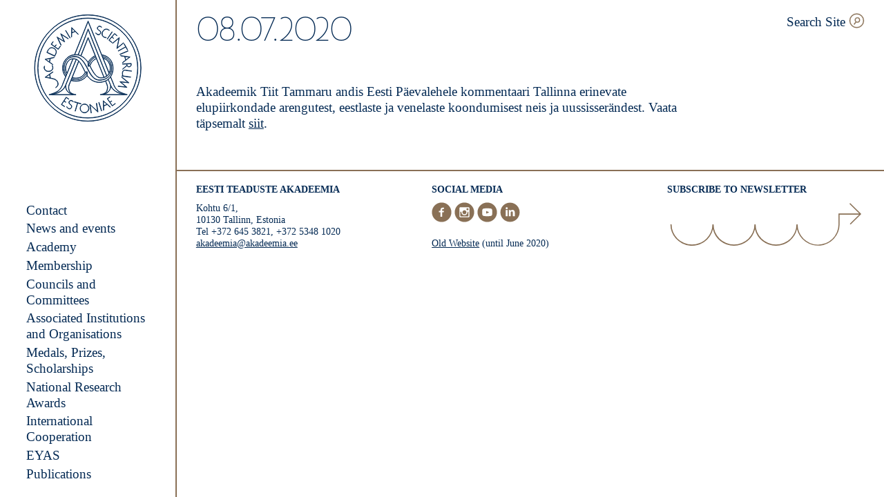

--- FILE ---
content_type: text/html; charset=UTF-8
request_url: https://www.akadeemia.ee/en/diary/08-07-2020/
body_size: 12874
content:
<!doctype html>
<html lang="en-US">

  <head>
  <meta charset="utf-8">
  <meta http-equiv="x-ua-compatible" content="ie=edge">
  <meta name="viewport" content="width=device-width, initial-scale=1, shrink-to-fit=no">
  <meta name='robots' content='index, follow, max-image-preview:large, max-snippet:-1, max-video-preview:-1' />

	<!-- This site is optimized with the Yoast SEO plugin v26.6 - https://yoast.com/wordpress/plugins/seo/ -->
	<title>08.07.2020 - Eesti teaduste akadeemia</title>
	<link rel="canonical" href="https://www.akadeemia.ee/en/diary/08-07-2020/" />
	<meta property="og:locale" content="en_US" />
	<meta property="og:type" content="article" />
	<meta property="og:title" content="08.07.2020 - Eesti teaduste akadeemia" />
	<meta property="og:description" content="Akadeemik Tiit Tammaru andis Eesti Päevalehele kommentaari Tallinna erinevate elupiirkondade arengutest, eestlaste ja venelaste koondumisest neis ja uussisserändest. Vaata täpsemalt siit.  " />
	<meta property="og:url" content="https://www.akadeemia.ee/en/diary/08-07-2020/" />
	<meta property="og:site_name" content="Eesti teaduste akadeemia" />
	<meta property="article:publisher" content="https://www.facebook.com/teadusteakadeemia/" />
	<meta property="og:image" content="https://www.akadeemia.ee/wp-content/uploads/2020/03/placeholder-image.png" />
	<meta property="og:image:width" content="1200" />
	<meta property="og:image:height" content="630" />
	<meta property="og:image:type" content="image/png" />
	<meta name="twitter:card" content="summary_large_image" />
	<script type="application/ld+json" class="yoast-schema-graph">{"@context":"https://schema.org","@graph":[{"@type":"WebPage","@id":"https://www.akadeemia.ee/en/diary/08-07-2020/","url":"https://www.akadeemia.ee/en/diary/08-07-2020/","name":"08.07.2020 - Eesti teaduste akadeemia","isPartOf":{"@id":"https://www.akadeemia.ee/#website"},"datePublished":"2020-07-08T09:17:18+00:00","breadcrumb":{"@id":"https://www.akadeemia.ee/en/diary/08-07-2020/#breadcrumb"},"inLanguage":"en-US","potentialAction":[{"@type":"ReadAction","target":["https://www.akadeemia.ee/en/diary/08-07-2020/"]}]},{"@type":"BreadcrumbList","@id":"https://www.akadeemia.ee/en/diary/08-07-2020/#breadcrumb","itemListElement":[{"@type":"ListItem","position":1,"name":"Home","item":"https://www.akadeemia.ee/"},{"@type":"ListItem","position":2,"name":"Diary","item":"https://www.akadeemia.ee/diary/"},{"@type":"ListItem","position":3,"name":"08.07.2020"}]},{"@type":"WebSite","@id":"https://www.akadeemia.ee/#website","url":"https://www.akadeemia.ee/","name":"Eesti Teaduste Akadeemia","description":"Eesti teaduste akadeemia on 1938. aastal loodud kõrge teadusliku kvalifikatsiooniga teadlaste ühendus, kelle ülesanne on arendada ja esindada Eesti teadust.","publisher":{"@id":"https://www.akadeemia.ee/#organization"},"potentialAction":[{"@type":"SearchAction","target":{"@type":"EntryPoint","urlTemplate":"https://www.akadeemia.ee/?s={search_term_string}"},"query-input":{"@type":"PropertyValueSpecification","valueRequired":true,"valueName":"search_term_string"}}],"inLanguage":"en-US"},{"@type":"Organization","@id":"https://www.akadeemia.ee/#organization","name":"Estonian Academy of Sciences","url":"https://www.akadeemia.ee/","logo":{"@type":"ImageObject","inLanguage":"en-US","@id":"https://www.akadeemia.ee/#/schema/logo/image/","url":"https://www.akadeemia.ee/wp-content/uploads/2020/03/placeholder-image.png","contentUrl":"https://www.akadeemia.ee/wp-content/uploads/2020/03/placeholder-image.png","width":1200,"height":630,"caption":"Estonian Academy of Sciences"},"image":{"@id":"https://www.akadeemia.ee/#/schema/logo/image/"},"sameAs":["https://www.facebook.com/teadusteakadeemia/","https://www.instagram.com/eestiteadusteakadeemia/","https://www.youtube.com/channel/UC1MCt8t6-0XPez5XoXi79Dw"]}]}</script>
	<!-- / Yoast SEO plugin. -->


<link rel="alternate" title="oEmbed (JSON)" type="application/json+oembed" href="https://www.akadeemia.ee/en/wp-json/oembed/1.0/embed?url=https%3A%2F%2Fwww.akadeemia.ee%2Fen%2Fdiary%2F08-07-2020%2F" />
<link rel="alternate" title="oEmbed (XML)" type="text/xml+oembed" href="https://www.akadeemia.ee/en/wp-json/oembed/1.0/embed?url=https%3A%2F%2Fwww.akadeemia.ee%2Fen%2Fdiary%2F08-07-2020%2F&#038;format=xml" />
<link rel="apple-touch-icon" sizes="180x180" href="https://www.akadeemia.ee/wp-content/themes/eta/dist/images/favicons/apple-touch-icon_405c0cb7.png"><link rel="icon" type="image/png" sizes="32x32" href="https://www.akadeemia.ee/wp-content/themes/eta/dist/images/favicons/favicon-32x32_b0a3225d.png"><link rel="icon" type="image/png" sizes="16x16" href="https://www.akadeemia.ee/wp-content/themes/eta/dist/images/favicons/favicon-16x16_e0b07483.png"><link rel="manifest" href="https://www.akadeemia.ee/wp-content/themes/eta/dist/images/favicons/site_44fe19b8.webmanifest"><link rel="mask-icon" href="https://www.akadeemia.ee/wp-content/themes/eta/dist/images/favicons/safari-pinned-tab_126583a0.svg" color="#042a54"><meta name="msapplication-TileColor" content="#042a54"><meta name="theme-color" content="#ffffff"><style id='wp-img-auto-sizes-contain-inline-css' type='text/css'>
img:is([sizes=auto i],[sizes^="auto," i]){contain-intrinsic-size:3000px 1500px}
/*# sourceURL=wp-img-auto-sizes-contain-inline-css */
</style>
<style id='wp-emoji-styles-inline-css' type='text/css'>

	img.wp-smiley, img.emoji {
		display: inline !important;
		border: none !important;
		box-shadow: none !important;
		height: 1em !important;
		width: 1em !important;
		margin: 0 0.07em !important;
		vertical-align: -0.1em !important;
		background: none !important;
		padding: 0 !important;
	}
/*# sourceURL=wp-emoji-styles-inline-css */
</style>
<style id='classic-theme-styles-inline-css' type='text/css'>
/*! This file is auto-generated */
.wp-block-button__link{color:#fff;background-color:#32373c;border-radius:9999px;box-shadow:none;text-decoration:none;padding:calc(.667em + 2px) calc(1.333em + 2px);font-size:1.125em}.wp-block-file__button{background:#32373c;color:#fff;text-decoration:none}
/*# sourceURL=/wp-includes/css/classic-themes.min.css */
</style>
<link rel='stylesheet' id='sage/main.css-css' href='https://www.akadeemia.ee/wp-content/themes/eta/dist/styles/main_7179d856.css' type='text/css' media='all' />
<link rel='stylesheet' id='wp-block-paragraph-css' href='https://www.akadeemia.ee/wp-includes/blocks/paragraph/style.min.css?ver=6.9' type='text/css' media='all' />
<script type="text/javascript" src="https://www.akadeemia.ee/wp-includes/js/jquery/jquery.min.js?ver=3.7.1" id="jquery-core-js"></script>
<script type="text/javascript" src="https://www.akadeemia.ee/wp-includes/js/jquery/jquery-migrate.min.js?ver=3.4.1" id="jquery-migrate-js"></script>
<link rel="https://api.w.org/" href="https://www.akadeemia.ee/en/wp-json/" /><link rel="alternate" title="JSON" type="application/json" href="https://www.akadeemia.ee/en/wp-json/wp/v2/diary/3955" /><link rel="EditURI" type="application/rsd+xml" title="RSD" href="https://www.akadeemia.ee/xmlrpc.php?rsd" />
<meta name="generator" content="WordPress 6.9" />
<link rel='shortlink' href='https://www.akadeemia.ee/en/?p=3955' />
<meta name="generator" content="WPML ver:4.8.6 stt:1,15;" />
</head>

  <body class="wp-singular diary-template-default single single-diary postid-3955 wp-theme-etaresources 08-07-2020 app-data index-data singular-data single-data single-diary-data single-diary-08-07-2020-data">
    
    <div class="c-sidebar">
  <div class="c-logo">
  <a class="c-logo__link" href="https://www.akadeemia.ee/en/" aria-label="Home">
    <svg version="1.1" xmlns="http://www.w3.org/2000/svg" x="0" y="0" viewBox="0 0 178.7 178.7" xml:space="preserve"><path d="M143.1 69.5l.2.6 1.7.3c1.3.2 3 .5 4.8.7l1.6 5.9-5.2 4 .2.6 5.5-4.3c2.7-2.1 6.9-5.4 6.9-5.4v-.1s-9.9-1.4-13.7-2l-2-.3zm14.4 2.8c-1.2 1-3.5 2.7-5.7 4.4l-1.4-5.4c2.7.3 5.4.7 7.1 1zM60.3 41l-7.4-12.5.5-.3 7.4 12.5-.5.3zM35.6 70.4s.5-1 1.8-3.8c1.4-3 .9-7.2-3.6-9.3-3.9-1.8-7.1-.8-9.5 3.2-.9 1.4-1.8 3.6-1.8 3.8l-.1.3 13.1 6.2.1-.4zm-12.5-6.2c.2-.6 1-2.3 1.6-3.4 2.3-3.7 5.1-4.7 8.8-3 4.1 1.9 4.6 5.8 3.4 8.5-.9 2-1.5 3.1-1.7 3.5l-12.1-5.6zm9.2 20.5l.1-.6-1.4-1c-1.1-.8-2.5-1.8-4-2.8l1.2-6 6.4-1.3.1-.6-6.7 1.4c-3.3.7-8.6 1.8-8.6 1.8v.1s8.3 5.7 11.3 7.9l1.6 1.1zm-11.7-8.8c1.5-.3 4.3-.9 7-1.4L26.5 80c-2.2-1.6-4.5-3.2-5.9-4.1zm-2.4 15.6c-1-2.7.2-4.7.3-4.8l.5.3s-1.1 1.8-.2 4.2c1.1 2.8 3.7 4.2 7.2 3.9 4.2-.3 5.8-3.3 5.9-4.7.2-2.1-.2-3.4-1.1-4.4l.4-.4c.9.9 1.2 2 1.2 3.7v1.2c-.1 1.5-1.8 4.8-6.4 5.2-3.8.4-6.6-1.2-7.8-4.2zm133.2-36.3l-2.7-4.8.5-.3 5.6 10-.5.3-2.7-4.8-12.2 6.8-.3-.5 12.3-6.7zm-27.5-10.8l9.4-11.1 4.2 3.5-.4.4-3.7-3.2-4.1 4.9 2.7 2.3-.4.4-2.7-2.3-4.1 4.9 4.5 3.8-.4.4-5-4zm18 23l13.4-5.7.2.6-13.4 5.7-.2-.6zM63.2 37.3c0-1.3.1-3 .1-4.8l5.7-2.3 4.6 4.7.6-.2-4.9-5-6.2-6.2H63s-.2 10-.3 13.8l-.1 2 .6-.2v-1.8zm.4-12.6l5.1 5.1-5.2 2.1c0-2.7 0-5.6.1-7.2zm57.5 17.8l8.1-12 .5.3-8.1 12-.5-.3zm25.2 41.3l6.9-.3c0 .5 0 1.4.2 2.2l-6.8 5.7v.7l7-5.9c.5 1 1.6 2 3.4 2 2.7 0 3.5-2.1 3.6-2.7.3-.9.1-2.7.1-2.8v-.3l-14.5.7.1.7zm7.5-.4l6.4-.3c0 .5.1 1.7-.1 2.3-.2.7-.9 2.2-3.1 2.3-2.3 0-3-1.8-3-2-.2-.8-.2-1.8-.2-2.3zm-7.1 13.5c-.7 3.1.3 5.4.8 6l12.3 1.7-.1.6-14.4-2 .1-.6 1.4.2c-.5-1-1-3-.7-5.3 0-.3.1-.5.1-.8.8-3.6 3.2-3.6 5-3.4 2.5.4 10.1 1.4 10.1 1.4l-.1.6s-7.5-1-10.1-1.4c-2-.2-3.7-.1-4.4 3zm-33.4-66c1.5-3.5 4.1-5.3 7.4-4.9 2.9.3 4.1 2.3 4.1 2.4l-.5.3s-1.1-1.8-3.7-2.1c-3-.3-5.4 1.4-6.8 4.6-1.6 3.9.3 6.6 1.5 7.3 1.8 1.1 3.1 1.4 4.4 1.1l.2.6c-1.2.3-2.4.2-3.8-.6-.3-.2-.7-.4-1-.6-1.4-.8-3.6-3.9-1.8-8.1zm-10.9 2l.2-.7c.5.7 1.4 1.6 2.3 2.1 1.1.6 2.2.8 3.1.5.8-.2 1.5-.8 1.9-1.6.2-.5.6-1.5.3-2.6-.3-.9-1.1-1.6-2.3-2.2-2-.9-3.1-2.4-2.9-4 .2-1.5 1.4-2.8 2.9-3.1 2.6-.5 4.2 1.5 4.3 1.6l-.2.6c-.1-.1-1.7-2.1-4-1.6-1.2.2-2.3 1.4-2.4 2.6-.2 1.4.7 2.6 2.5 3.5 1.4.6 2.2 1.4 2.6 2.5.3 1 .2 2-.3 3.1-.5.9-1.3 1.6-2.2 1.9-.6.2-1.4.3-2.4 0-.4-.1-.8-.3-1.2-.6-.9-.6-1.6-1.3-2.2-2zm12.4 110.6h-.1s.3 10 .4 13.8v2l.6-.3v-1.7c0-1.3-.1-3.1-.1-4.9l5.6-2.6 4.9 4.4.6-.3-5.2-4.7c-2.6-2.1-6.7-5.7-6.7-5.7zm.8 8.3c-.1-2.7-.2-5.5-.2-7.2 1.2 1 3.3 2.9 5.4 4.8l-5.2 2.4zm-7.7-5.6l4.4 13.8-.6.2-4.4-13.8.6-.2zm-72-37.2c4.6 2.5 5.1 7.4 4.1 9.4-1.1 2.2-3.1 3.3-3.1 3.3v.6c.1 0 2.4-1.2 3.6-3.7.5-1 .7-2.9.2-4.7-.6-2.1-1.9-4-4.5-5.4-.9-.5-1.7-.8-2.6-1h-.2c-.6-.2-1.3-.3-1.9-.5l-3-.6-1.3-6 5.4-3.8-.3-.6-5.7 4c-2.8 2-7.2 5.1-7.2 5.1v.1s8.5 1.6 12.7 2.4c1.4.4 2.6.8 3.8 1.4zm-15.1-4.1c1.2-.9 3.6-2.6 5.9-4.2l1.2 5.5c-2.7-.5-5.5-1-7.1-1.3zm124.5-.3l11.7 9.6v.1l-13.5-1.4 10.4 8.8h0l-15-1.7.2-.5 13 1.5-10.1-8.5.1-.2 13.1 1.3-10.2-8.3.3-.7zm-15.5-55.4L141 40l.2.2-3.5 16.7 10.3-8.4.4.4-11.2 9.2-.2-.2 3.5-16.7-10.3 8.5-.4-.5zm4.7 98.7l.3.5-5.3 3.7-8.3-11.9 4.5-3.1.3.5-4 2.8 3.7 5.3 2.9-2 .3.5-2.9 2 3.7 5.3 4.8-3.6zM45.4 52.8L39 39.1h.1l11.5 7.1L45 33.7h0l12.8 8.1-.4.4-11.1-7 5.4 12-.1.1-11.2-6.9L46 52.3l-.6.5zm8.8 85.6l-3.5 5.4 3 1.9-.3.5-3-1.9-3.5 5.4 4.9 3.2-.3.5-5.4-3.5 7.9-12.2 4.6 3-.3.5-4.1-2.8zM41.1 59.5l-11.8-8.4 3.2-4.4.5.3-2.8 4 5.2 3.7 2.1-2.9.5.3-2.2 2.9 5.2 3.7 3.4-4.8.5.3-3.8 5.3zm43.6 89.4c-4-.3-7.5 2.7-7.8 6.7-.3 4 2.7 7.5 6.7 7.8 4 .3 7.5-2.7 7.8-6.6.2-4.1-2.7-7.6-6.7-7.9zm6 7.8c-.3 3.7-3.5 6.4-7.2 6.1-3.7-.3-6.4-3.5-6.1-7.2.3-3.7 3.5-6.4 7.2-6.1 3.7.2 6.4 3.5 6.1 7.2zm-24.8-11.6l-.3.6c-.1-.1-1.4-2.3-3.7-2.1-1.3.1-2.4 1-2.8 2.2-.3 1.4.4 2.7 2 3.8 1.3.8 2 1.7 2.2 2.8.2 1 0 2.1-.7 3-.6.8-1.4 1.4-2.4 1.6-.6.1-1.4.1-2.3-.4-.4-.2-.7-.4-1.1-.7-.9-.7-1.5-1.4-2-2.2l.3-.6c.4.7 1.2 1.7 2 2.4 1 .8 2.1 1.1 3 .9.8-.1 1.6-.6 2.1-1.3.3-.5.8-1.4.6-2.6-.2-.9-.9-1.8-2-2.5-1.9-1.2-2.7-2.8-2.3-4.4.4-1.5 1.8-2.6 3.3-2.7 2.7-.1 4 2.1 4.1 2.2zm38.2 2.5l2.2 14.4h-.3l-12.6-11.6 2 13.2-.6.1-2.2-14.4h.3l12.5 11.6-2-13.1.7-.2zm-25.9 1.3l-5.2-1.5-3.9 13.4-.5-.2 3.9-13.4-5.2-1.5.2-.6 11 3.2-.3.6zM89.5 8c-45.2 0-82 36.8-82 82s36.8 82 82 82 82-36.8 82-82-36.8-82-82-82zm0 163.5C44.6 171.5 8 134.9 8 90S44.6 8.6 89.5 8.6 171 45.1 171 90.1c-.1 44.8-36.6 81.4-81.5 81.4zm0-168.7C41.4 2.8 2.3 41.9 2.3 90s39.1 87.2 87.2 87.2 87.2-39.1 87.2-87.2S137.5 2.8 89.5 2.8zm0 173.9c-47.8 0-86.7-38.9-86.7-86.7S41.7 3.3 89.5 3.3s86.7 38.9 86.7 86.7-38.9 86.7-86.7 86.7zm42.4-60.3l-4.9-12.1c2.5-3.8 5.4-10.6 3.3-20.1-2.4-11.3-13-15.6-17.9-15.9L90 12.8 67.7 68c-14.3 1.1-18.4 14.7-18.4 14.8-3.8 11.9 2.9 20.3 3.8 21.4l-4.9 12.2c0 .1-2.6 8.8-9.8 12.4-7.3 3.7-12.3 4.5-12.4 4.5v.5h44.1v-.5c-.1 0-9-.6-10.8-6.3-1.7-5.6-1-7.3 1.3-13l.5-1.1c.3-.8.6-1.6 1-2.4 3 .8 5.7 1.2 8.1 1.2 11.1 0 16.8-7.3 18.1-9.2 4.2 6.2 9.6 9.7 17 10.9.8.1 1.8.2 2.9.2 3 0 6.7-.6 10.2-2.1.1.3.2.6.3.8.1.3.2.5.3.6l.4 1c2.3 5.7 3 7.4 1.3 13-1.8 5.7-10.7 6.3-10.8 6.3 0 0 0 0 0 0v.5s0 0 0 0v0H154v-.5s-5.1-.8-12.4-4.5c-7.1-3.5-9.7-12.1-9.7-12.3zM90 14.2l34.1 84.4c-.8 1.6-1.9 3-3.3 4.2-11-26.8-30.3-75.9-30.5-76.4l-.3-.7-.2.6c-.1.2-7.9 21.3-16.3 41.8-2.3-.4-3.8-.3-3.8-.3h-1.4L90 14.2zm24.9 60.1c5.2 1.3 8.5 4.8 10.6 11.2 1 3 .9 8.2-1 12.4l-9.6-23.6zm-24.6 6.8c3.6-7.1 10.1-10.4 11.4-11 .2.6.4 1.1.7 1.7-.9.3-4 1.4-7.3 5.2-2.3 2.6-3.9 6.4-4.7 8.5v-4.4zm-.3-.6c-3.8-5.8-8-8.9-11.5-10.6L90 41.2c1.1 2.8 6 14.9 11.4 28.4-1.2.6-7.7 3.9-11.4 10.9zm5.4-3.3c3.3-3.7 6.3-4.8 7.2-5 .3.7.5 1.3.8 2-.8.3-3.4 1.6-6.1 4.3-2.6 2.5-4.3 6.7-4.6 7.5l-2.3.6c.5-1.5 2.3-6.4 5-9.4zm2.1 1.7c2.7-2.6 5.2-3.9 6-4.2 4.6 11.3 9.2 22.9 12.3 30.5-8.1 2.3-13.9-.6-22.6-19 .2-.7 1.9-4.9 4.3-7.3zm-7.2-38.5l-.3-.6-12 29.8c-1.5-.7-2.8-1.1-4-1.3 7.6-18.5 14.7-37.5 16-41.1 2.3 5.8 20 50.7 30.3 75.9-.9.6-1.8 1.2-2.9 1.5-.4.1-.8.3-1.2.4-7.6-19.1-25.9-64.6-25.9-64.6zM49.7 83c0-.1 4.4-14.5 19.9-14.5h.1c.1 0 11.1-1.3 20.1 12.6v6.3l3-.8c4.6 9.7 8.5 15.3 12.5 17.9 1.9 1.3 3.9 1.9 6.2 1.9 1.8 0 3.9-.4 6.3-1.3 8.7-3 10-14.5 8.3-19.8-1.3-4.2-4-9.9-11.3-11.6l-.9-2.3c5.5 1.2 9.9 4.4 12.2 9.1 2.7 5.4 3 11.9.9 17.8-2.9 8.2-10.4 10.5-16.1 11.1-8.6.8-14.2-3.9-20.9-17.4-5.4-11-10.1-17-15.4-19.8-2.5-1.3-7.4-2-12.2-.5-4.2 1.4-7.5 4.3-9.6 8.5-5.9 11.8.5 20.3 1.4 21.5l-.8 2c-1.4-1.6-7.2-9.6-3.7-20.7zm-11.1 46.4c7.4-3.8 10-12.7 10-12.7L65.4 75c1.8-.1 3.6.3 4.9.8-7.7 18.8-13.8 33.6-16.7 40.7l-.2.4c-.3.8-.6 1.5-.8 2-4.5 10.7-17.5 13.5-23.5 14.2 2.3-.6 5.6-1.7 9.5-3.7zm16.9-31.1c-.4-.7-1.3-2.2-1.8-4.5-.6-2.8-.8-7.2 2.2-12.6 1.9-3.4 4.5-5.4 7.8-6.1.4-.1.8-.1 1.3-.2l-9.5 23.4zm-24.4 35.1c6.6-1.1 17.7-4.3 21.9-14-.1 1.5.1 3.6 1.3 6.1 0 .1.8 2.1 3.2 4.2 1.5 1.4 4 2.9 7.6 3.7h-34zm29.5-20.7l-.5 1.1c-2.4 5.9-3.1 7.6-1.3 13.4.8 2.5 3 4.4 6.3 5.6-8-1.8-10.3-7.5-10.3-7.5-2-4.3-1.1-7.4-.8-8.3 2.9-7 9-21.9 16.8-41 .7.3 1.2.6 1.6.9.7.5 1.3 1.1 1.9 1.8-4 10-8.8 22.1-13.7 34zm20.1-10c-4.2 3.6-9.9 4.5-16.6 2.9 3.8-9.4 7.5-18.6 10.7-26.5 3.2 3.5 5.7 8.6 7.8 12.8.3.7.7 1.3 1 2 .3.5.5 1.1.8 1.7.2.4.4.8.6 1.3-.3.8-1.6 3.5-4.3 5.8zm4.9-5.7l2.4-.4c-.5 1.2-2.1 4.6-5.3 7.6-5.1 4.8-11.7 6-19.6 3.8.3-.6.5-1.2.7-1.9 2.3.6 4.4.8 6.3.8 11 0 15-8.7 15.5-9.9zm2.5 4.9c-.3.5-2.3 3.5-6.2 6-3.8 2.4-10.4 4.8-19.7 2.1.2-.6.4-1.1.7-1.7 16.3 4.6 23.4-7.1 25.2-11v4.6zm17.3 11.1c-7.3-1.2-12.6-4.7-16.8-10.9h0v-6.2l-3.2.6c-.2-.4-.4-.8-.5-1.1-.3-.6-.6-1.2-.8-1.7-.3-.6-.6-1.3-1-1.9-2.6-5.2-5.9-11.7-10.3-15.2-1.4-1.1-5.2-2.6-9.3-1.8-3.4.7-6.2 2.8-8.1 6.3-5.5 9.8-.9 16.9-.2 17.9l-.9 2.2c-.6-.7-1.9-2.6-2.8-5.5-1-3.4-1.6-8.7 1.6-15.2 2-4.1 5.3-6.9 9.3-8.2 4.4-1.4 9.2-.8 11.8.5 5.2 2.7 9.8 8.7 15.1 19.5 5.2 10.7 10.6 17.8 19.7 17.8.6 0 1.1 0 1.7-.1 5.9-.6 13.5-3 16.5-11.4 2.2-6.1 1.8-12.7-.9-18.2-2.5-4.9-7.1-8.3-12.9-9.5l-.8-2c4.7.4 14.9 4.7 17.2 15.4 2.7 12.8-3.5 20.6-5.5 22.7-5.3 5.4-14.2 6.8-18.9 6zm15.8 14.2c1.8-5.8 1.1-7.5-1.3-13.4l-.4-1c-.1-.1-.1-.4-.2-.6l-.3-.9c1.3-.6 2.6-1.4 3.9-2.3l.2.4c1.2 2.8 2.2 5.3 3 7.3h0s0 0 0 0 0 0 0 0c.2.5 1.5 3.8-.7 8.6 0 .1-2.3 5.7-10.3 7.5 3.1-1.1 5.3-3.1 6.1-5.6zm-6.4 6.2c8.5-1.8 10.9-7.8 10.9-7.9 1.2-2.5 1.4-4.7 1.3-6.2 4.2 9.8 15.3 13 21.9 14.1h-34.1zm12.6-14.4c-.3-.6-.6-1.4-.9-2.2 0-.1-.1-.2-.1-.2-.8-2-1.8-4.4-3-7.3l-.2-.6c.5-.4 1-.9 1.5-1.4.5-.5 1.2-1.3 2-2.5l4.8 11.8c0 .1 2.6 9 10.1 12.8 3.9 2 7.2 3.2 9.4 3.8-6.1-.7-19.1-3.5-23.6-14.2z" fill="#042a54" stroke="#042a54" stroke-miterlimit="10"/></svg>  </a>
</div>
  <div class="c-menu">
      <nav class="c-menu__container"><ul id="menu-primary-navigation" class="c-menu__wrapper"><li id="menu-item-4375" class="menu-item menu-item-type-post_type menu-item-object-page menu-item-has-children menu-item-4375"><a href="https://www.akadeemia.ee/en/contact/">Contact</a>
<ul class="sub-menu">
	<li id="menu-item-34730" class="menu-item menu-item-type-post_type menu-item-object-page menu-item-34730"><a href="https://www.akadeemia.ee/en/academy/president/">President</a></li>
	<li id="menu-item-29505" class="menu-item menu-item-type-post_type menu-item-object-page menu-item-29505"><a href="https://www.akadeemia.ee/en/contact/board/">Board</a></li>
	<li id="menu-item-35346" class="menu-item menu-item-type-post_type menu-item-object-page menu-item-35346"><a href="https://www.akadeemia.ee/en/academy/the-residence-of-the-estonian-academy-of-sciences/rooms-available-for-rent-at-the-estonian-academy-of-sciences/">Rooms available for rent at the Estonian Academy of Sciences</a></li>
</ul>
</li>
<li id="menu-item-5169" class="menu-item menu-item-type-post_type menu-item-object-page menu-item-has-children menu-item-5169"><a href="https://www.akadeemia.ee/en/news/">News and events</a>
<ul class="sub-menu">
	<li id="menu-item-8630" class="menu-item menu-item-type-post_type menu-item-object-page menu-item-8630"><a href="https://www.akadeemia.ee/en/events/">Events</a></li>
	<li id="menu-item-13924" class="menu-item menu-item-type-post_type menu-item-object-page menu-item-13924"><a href="https://www.akadeemia.ee/en/news/academies-of-sciences-in-support-of-ukraine/">Academies of sciences in support of Ukraine</a></li>
	<li id="menu-item-25636" class="menu-item menu-item-type-post_type menu-item-object-page menu-item-25636"><a href="https://www.akadeemia.ee/en/events/international-decade-of-sciences-for-sustainable-development/">International Decade of Sciences for Sustainable Development</a></li>
</ul>
</li>
<li id="menu-item-503" class="menu-item menu-item-type-post_type menu-item-object-page menu-item-has-children menu-item-503"><a href="https://www.akadeemia.ee/en/academy/">Academy</a>
<ul class="sub-menu">
	<li id="menu-item-2471" class="menu-item menu-item-type-post_type menu-item-object-page menu-item-2471"><a href="https://www.akadeemia.ee/en/academy/documents/">Documents</a></li>
	<li id="menu-item-2472" class="menu-item menu-item-type-post_type menu-item-object-page menu-item-2472"><a href="https://www.akadeemia.ee/en/academy/research-professors/">Research Professors</a></li>
</ul>
</li>
<li id="menu-item-502" class="menu-item menu-item-type-post_type menu-item-object-page menu-item-502"><a href="https://www.akadeemia.ee/en/membership/">Membership</a></li>
<li id="menu-item-2477" class="menu-item menu-item-type-post_type menu-item-object-page menu-item-2477"><a href="https://www.akadeemia.ee/en/academy/contact-structure-facts-of-history-councils-and-committees-associated-institutions-associated-organisations-home-page-councils-and-committees/">Councils and Committees</a></li>
<li id="menu-item-2260" class="menu-item menu-item-type-post_type menu-item-object-page menu-item-2260"><a href="https://www.akadeemia.ee/en/cooperation/associated-institutions-and-organisations/">Associated Institutions and Organisations</a></li>
<li id="menu-item-2482" class="menu-item menu-item-type-post_type menu-item-object-page menu-item-has-children menu-item-2482"><a href="https://www.akadeemia.ee/en/medals-prizes-scholarships/">Medals, Prizes, Scholarships</a>
<ul class="sub-menu">
	<li id="menu-item-31855" class="menu-item menu-item-type-post_type menu-item-object-page menu-item-31855"><a href="https://www.akadeemia.ee/en/medals-prizes-scholarships/open-calls/">Open Calls</a></li>
	<li id="menu-item-28097" class="menu-item menu-item-type-post_type menu-item-object-page menu-item-28097"><a href="https://www.akadeemia.ee/en/science-in-three-minutes/">Science in Three Minutes</a></li>
</ul>
</li>
<li id="menu-item-18650" class="menu-item menu-item-type-post_type menu-item-object-page menu-item-18650"><a href="https://www.akadeemia.ee/en/national-research-awards/">National Research Awards</a></li>
<li id="menu-item-26816" class="menu-item menu-item-type-post_type menu-item-object-page menu-item-has-children menu-item-26816"><a href="https://www.akadeemia.ee/en/international-cooperation-2/">International Cooperation</a>
<ul class="sub-menu">
	<li id="menu-item-2265" class="menu-item menu-item-type-post_type menu-item-object-page menu-item-2265"><a href="https://www.akadeemia.ee/en/international-organisations/">International Organisations</a></li>
	<li id="menu-item-3923" class="menu-item menu-item-type-post_type menu-item-object-page menu-item-3923"><a href="https://www.akadeemia.ee/en/academic-researcher-exchange/">Academic Researcher Exchange</a></li>
	<li id="menu-item-26876" class="menu-item menu-item-type-post_type menu-item-object-page menu-item-26876"><a href="https://www.akadeemia.ee/en/academic-researcher-exchange/partner-academies/">Partner Academies</a></li>
	<li id="menu-item-33256" class="menu-item menu-item-type-post_type menu-item-object-page menu-item-33256"><a href="https://www.akadeemia.ee/en/international-cooperation-2/women-in-science-fellowships/">Women in Science Fellowships</a></li>
	<li id="menu-item-6517" class="menu-item menu-item-type-post_type menu-item-object-page menu-item-6517"><a href="https://www.akadeemia.ee/en/links/">Links</a></li>
</ul>
</li>
<li id="menu-item-499" class="menu-item menu-item-type-post_type menu-item-object-page menu-item-499"><a href="https://www.akadeemia.ee/en/eyas/">EYAS</a></li>
<li id="menu-item-4374" class="menu-item menu-item-type-post_type menu-item-object-page menu-item-has-children menu-item-4374"><a href="https://www.akadeemia.ee/en/publications/">Publications</a>
<ul class="sub-menu">
	<li id="menu-item-511" class="menu-item menu-item-type-custom menu-item-object-custom menu-item-511"><a target="_blank" href="http://www.kirj.ee/">Journals</a></li>
</ul>
</li>
</ul></nav>
  </div>
</div>

    <div class="c-mobile-header">
  <div class="c-mobile-header__logo">
    <div class="c-logo">
  <a class="c-logo__link" href="https://www.akadeemia.ee/en/" aria-label="Home">
    <svg version="1.1" xmlns="http://www.w3.org/2000/svg" x="0" y="0" viewBox="0 0 178.7 178.7" xml:space="preserve"><path d="M143.1 69.5l.2.6 1.7.3c1.3.2 3 .5 4.8.7l1.6 5.9-5.2 4 .2.6 5.5-4.3c2.7-2.1 6.9-5.4 6.9-5.4v-.1s-9.9-1.4-13.7-2l-2-.3zm14.4 2.8c-1.2 1-3.5 2.7-5.7 4.4l-1.4-5.4c2.7.3 5.4.7 7.1 1zM60.3 41l-7.4-12.5.5-.3 7.4 12.5-.5.3zM35.6 70.4s.5-1 1.8-3.8c1.4-3 .9-7.2-3.6-9.3-3.9-1.8-7.1-.8-9.5 3.2-.9 1.4-1.8 3.6-1.8 3.8l-.1.3 13.1 6.2.1-.4zm-12.5-6.2c.2-.6 1-2.3 1.6-3.4 2.3-3.7 5.1-4.7 8.8-3 4.1 1.9 4.6 5.8 3.4 8.5-.9 2-1.5 3.1-1.7 3.5l-12.1-5.6zm9.2 20.5l.1-.6-1.4-1c-1.1-.8-2.5-1.8-4-2.8l1.2-6 6.4-1.3.1-.6-6.7 1.4c-3.3.7-8.6 1.8-8.6 1.8v.1s8.3 5.7 11.3 7.9l1.6 1.1zm-11.7-8.8c1.5-.3 4.3-.9 7-1.4L26.5 80c-2.2-1.6-4.5-3.2-5.9-4.1zm-2.4 15.6c-1-2.7.2-4.7.3-4.8l.5.3s-1.1 1.8-.2 4.2c1.1 2.8 3.7 4.2 7.2 3.9 4.2-.3 5.8-3.3 5.9-4.7.2-2.1-.2-3.4-1.1-4.4l.4-.4c.9.9 1.2 2 1.2 3.7v1.2c-.1 1.5-1.8 4.8-6.4 5.2-3.8.4-6.6-1.2-7.8-4.2zm133.2-36.3l-2.7-4.8.5-.3 5.6 10-.5.3-2.7-4.8-12.2 6.8-.3-.5 12.3-6.7zm-27.5-10.8l9.4-11.1 4.2 3.5-.4.4-3.7-3.2-4.1 4.9 2.7 2.3-.4.4-2.7-2.3-4.1 4.9 4.5 3.8-.4.4-5-4zm18 23l13.4-5.7.2.6-13.4 5.7-.2-.6zM63.2 37.3c0-1.3.1-3 .1-4.8l5.7-2.3 4.6 4.7.6-.2-4.9-5-6.2-6.2H63s-.2 10-.3 13.8l-.1 2 .6-.2v-1.8zm.4-12.6l5.1 5.1-5.2 2.1c0-2.7 0-5.6.1-7.2zm57.5 17.8l8.1-12 .5.3-8.1 12-.5-.3zm25.2 41.3l6.9-.3c0 .5 0 1.4.2 2.2l-6.8 5.7v.7l7-5.9c.5 1 1.6 2 3.4 2 2.7 0 3.5-2.1 3.6-2.7.3-.9.1-2.7.1-2.8v-.3l-14.5.7.1.7zm7.5-.4l6.4-.3c0 .5.1 1.7-.1 2.3-.2.7-.9 2.2-3.1 2.3-2.3 0-3-1.8-3-2-.2-.8-.2-1.8-.2-2.3zm-7.1 13.5c-.7 3.1.3 5.4.8 6l12.3 1.7-.1.6-14.4-2 .1-.6 1.4.2c-.5-1-1-3-.7-5.3 0-.3.1-.5.1-.8.8-3.6 3.2-3.6 5-3.4 2.5.4 10.1 1.4 10.1 1.4l-.1.6s-7.5-1-10.1-1.4c-2-.2-3.7-.1-4.4 3zm-33.4-66c1.5-3.5 4.1-5.3 7.4-4.9 2.9.3 4.1 2.3 4.1 2.4l-.5.3s-1.1-1.8-3.7-2.1c-3-.3-5.4 1.4-6.8 4.6-1.6 3.9.3 6.6 1.5 7.3 1.8 1.1 3.1 1.4 4.4 1.1l.2.6c-1.2.3-2.4.2-3.8-.6-.3-.2-.7-.4-1-.6-1.4-.8-3.6-3.9-1.8-8.1zm-10.9 2l.2-.7c.5.7 1.4 1.6 2.3 2.1 1.1.6 2.2.8 3.1.5.8-.2 1.5-.8 1.9-1.6.2-.5.6-1.5.3-2.6-.3-.9-1.1-1.6-2.3-2.2-2-.9-3.1-2.4-2.9-4 .2-1.5 1.4-2.8 2.9-3.1 2.6-.5 4.2 1.5 4.3 1.6l-.2.6c-.1-.1-1.7-2.1-4-1.6-1.2.2-2.3 1.4-2.4 2.6-.2 1.4.7 2.6 2.5 3.5 1.4.6 2.2 1.4 2.6 2.5.3 1 .2 2-.3 3.1-.5.9-1.3 1.6-2.2 1.9-.6.2-1.4.3-2.4 0-.4-.1-.8-.3-1.2-.6-.9-.6-1.6-1.3-2.2-2zm12.4 110.6h-.1s.3 10 .4 13.8v2l.6-.3v-1.7c0-1.3-.1-3.1-.1-4.9l5.6-2.6 4.9 4.4.6-.3-5.2-4.7c-2.6-2.1-6.7-5.7-6.7-5.7zm.8 8.3c-.1-2.7-.2-5.5-.2-7.2 1.2 1 3.3 2.9 5.4 4.8l-5.2 2.4zm-7.7-5.6l4.4 13.8-.6.2-4.4-13.8.6-.2zm-72-37.2c4.6 2.5 5.1 7.4 4.1 9.4-1.1 2.2-3.1 3.3-3.1 3.3v.6c.1 0 2.4-1.2 3.6-3.7.5-1 .7-2.9.2-4.7-.6-2.1-1.9-4-4.5-5.4-.9-.5-1.7-.8-2.6-1h-.2c-.6-.2-1.3-.3-1.9-.5l-3-.6-1.3-6 5.4-3.8-.3-.6-5.7 4c-2.8 2-7.2 5.1-7.2 5.1v.1s8.5 1.6 12.7 2.4c1.4.4 2.6.8 3.8 1.4zm-15.1-4.1c1.2-.9 3.6-2.6 5.9-4.2l1.2 5.5c-2.7-.5-5.5-1-7.1-1.3zm124.5-.3l11.7 9.6v.1l-13.5-1.4 10.4 8.8h0l-15-1.7.2-.5 13 1.5-10.1-8.5.1-.2 13.1 1.3-10.2-8.3.3-.7zm-15.5-55.4L141 40l.2.2-3.5 16.7 10.3-8.4.4.4-11.2 9.2-.2-.2 3.5-16.7-10.3 8.5-.4-.5zm4.7 98.7l.3.5-5.3 3.7-8.3-11.9 4.5-3.1.3.5-4 2.8 3.7 5.3 2.9-2 .3.5-2.9 2 3.7 5.3 4.8-3.6zM45.4 52.8L39 39.1h.1l11.5 7.1L45 33.7h0l12.8 8.1-.4.4-11.1-7 5.4 12-.1.1-11.2-6.9L46 52.3l-.6.5zm8.8 85.6l-3.5 5.4 3 1.9-.3.5-3-1.9-3.5 5.4 4.9 3.2-.3.5-5.4-3.5 7.9-12.2 4.6 3-.3.5-4.1-2.8zM41.1 59.5l-11.8-8.4 3.2-4.4.5.3-2.8 4 5.2 3.7 2.1-2.9.5.3-2.2 2.9 5.2 3.7 3.4-4.8.5.3-3.8 5.3zm43.6 89.4c-4-.3-7.5 2.7-7.8 6.7-.3 4 2.7 7.5 6.7 7.8 4 .3 7.5-2.7 7.8-6.6.2-4.1-2.7-7.6-6.7-7.9zm6 7.8c-.3 3.7-3.5 6.4-7.2 6.1-3.7-.3-6.4-3.5-6.1-7.2.3-3.7 3.5-6.4 7.2-6.1 3.7.2 6.4 3.5 6.1 7.2zm-24.8-11.6l-.3.6c-.1-.1-1.4-2.3-3.7-2.1-1.3.1-2.4 1-2.8 2.2-.3 1.4.4 2.7 2 3.8 1.3.8 2 1.7 2.2 2.8.2 1 0 2.1-.7 3-.6.8-1.4 1.4-2.4 1.6-.6.1-1.4.1-2.3-.4-.4-.2-.7-.4-1.1-.7-.9-.7-1.5-1.4-2-2.2l.3-.6c.4.7 1.2 1.7 2 2.4 1 .8 2.1 1.1 3 .9.8-.1 1.6-.6 2.1-1.3.3-.5.8-1.4.6-2.6-.2-.9-.9-1.8-2-2.5-1.9-1.2-2.7-2.8-2.3-4.4.4-1.5 1.8-2.6 3.3-2.7 2.7-.1 4 2.1 4.1 2.2zm38.2 2.5l2.2 14.4h-.3l-12.6-11.6 2 13.2-.6.1-2.2-14.4h.3l12.5 11.6-2-13.1.7-.2zm-25.9 1.3l-5.2-1.5-3.9 13.4-.5-.2 3.9-13.4-5.2-1.5.2-.6 11 3.2-.3.6zM89.5 8c-45.2 0-82 36.8-82 82s36.8 82 82 82 82-36.8 82-82-36.8-82-82-82zm0 163.5C44.6 171.5 8 134.9 8 90S44.6 8.6 89.5 8.6 171 45.1 171 90.1c-.1 44.8-36.6 81.4-81.5 81.4zm0-168.7C41.4 2.8 2.3 41.9 2.3 90s39.1 87.2 87.2 87.2 87.2-39.1 87.2-87.2S137.5 2.8 89.5 2.8zm0 173.9c-47.8 0-86.7-38.9-86.7-86.7S41.7 3.3 89.5 3.3s86.7 38.9 86.7 86.7-38.9 86.7-86.7 86.7zm42.4-60.3l-4.9-12.1c2.5-3.8 5.4-10.6 3.3-20.1-2.4-11.3-13-15.6-17.9-15.9L90 12.8 67.7 68c-14.3 1.1-18.4 14.7-18.4 14.8-3.8 11.9 2.9 20.3 3.8 21.4l-4.9 12.2c0 .1-2.6 8.8-9.8 12.4-7.3 3.7-12.3 4.5-12.4 4.5v.5h44.1v-.5c-.1 0-9-.6-10.8-6.3-1.7-5.6-1-7.3 1.3-13l.5-1.1c.3-.8.6-1.6 1-2.4 3 .8 5.7 1.2 8.1 1.2 11.1 0 16.8-7.3 18.1-9.2 4.2 6.2 9.6 9.7 17 10.9.8.1 1.8.2 2.9.2 3 0 6.7-.6 10.2-2.1.1.3.2.6.3.8.1.3.2.5.3.6l.4 1c2.3 5.7 3 7.4 1.3 13-1.8 5.7-10.7 6.3-10.8 6.3 0 0 0 0 0 0v.5s0 0 0 0v0H154v-.5s-5.1-.8-12.4-4.5c-7.1-3.5-9.7-12.1-9.7-12.3zM90 14.2l34.1 84.4c-.8 1.6-1.9 3-3.3 4.2-11-26.8-30.3-75.9-30.5-76.4l-.3-.7-.2.6c-.1.2-7.9 21.3-16.3 41.8-2.3-.4-3.8-.3-3.8-.3h-1.4L90 14.2zm24.9 60.1c5.2 1.3 8.5 4.8 10.6 11.2 1 3 .9 8.2-1 12.4l-9.6-23.6zm-24.6 6.8c3.6-7.1 10.1-10.4 11.4-11 .2.6.4 1.1.7 1.7-.9.3-4 1.4-7.3 5.2-2.3 2.6-3.9 6.4-4.7 8.5v-4.4zm-.3-.6c-3.8-5.8-8-8.9-11.5-10.6L90 41.2c1.1 2.8 6 14.9 11.4 28.4-1.2.6-7.7 3.9-11.4 10.9zm5.4-3.3c3.3-3.7 6.3-4.8 7.2-5 .3.7.5 1.3.8 2-.8.3-3.4 1.6-6.1 4.3-2.6 2.5-4.3 6.7-4.6 7.5l-2.3.6c.5-1.5 2.3-6.4 5-9.4zm2.1 1.7c2.7-2.6 5.2-3.9 6-4.2 4.6 11.3 9.2 22.9 12.3 30.5-8.1 2.3-13.9-.6-22.6-19 .2-.7 1.9-4.9 4.3-7.3zm-7.2-38.5l-.3-.6-12 29.8c-1.5-.7-2.8-1.1-4-1.3 7.6-18.5 14.7-37.5 16-41.1 2.3 5.8 20 50.7 30.3 75.9-.9.6-1.8 1.2-2.9 1.5-.4.1-.8.3-1.2.4-7.6-19.1-25.9-64.6-25.9-64.6zM49.7 83c0-.1 4.4-14.5 19.9-14.5h.1c.1 0 11.1-1.3 20.1 12.6v6.3l3-.8c4.6 9.7 8.5 15.3 12.5 17.9 1.9 1.3 3.9 1.9 6.2 1.9 1.8 0 3.9-.4 6.3-1.3 8.7-3 10-14.5 8.3-19.8-1.3-4.2-4-9.9-11.3-11.6l-.9-2.3c5.5 1.2 9.9 4.4 12.2 9.1 2.7 5.4 3 11.9.9 17.8-2.9 8.2-10.4 10.5-16.1 11.1-8.6.8-14.2-3.9-20.9-17.4-5.4-11-10.1-17-15.4-19.8-2.5-1.3-7.4-2-12.2-.5-4.2 1.4-7.5 4.3-9.6 8.5-5.9 11.8.5 20.3 1.4 21.5l-.8 2c-1.4-1.6-7.2-9.6-3.7-20.7zm-11.1 46.4c7.4-3.8 10-12.7 10-12.7L65.4 75c1.8-.1 3.6.3 4.9.8-7.7 18.8-13.8 33.6-16.7 40.7l-.2.4c-.3.8-.6 1.5-.8 2-4.5 10.7-17.5 13.5-23.5 14.2 2.3-.6 5.6-1.7 9.5-3.7zm16.9-31.1c-.4-.7-1.3-2.2-1.8-4.5-.6-2.8-.8-7.2 2.2-12.6 1.9-3.4 4.5-5.4 7.8-6.1.4-.1.8-.1 1.3-.2l-9.5 23.4zm-24.4 35.1c6.6-1.1 17.7-4.3 21.9-14-.1 1.5.1 3.6 1.3 6.1 0 .1.8 2.1 3.2 4.2 1.5 1.4 4 2.9 7.6 3.7h-34zm29.5-20.7l-.5 1.1c-2.4 5.9-3.1 7.6-1.3 13.4.8 2.5 3 4.4 6.3 5.6-8-1.8-10.3-7.5-10.3-7.5-2-4.3-1.1-7.4-.8-8.3 2.9-7 9-21.9 16.8-41 .7.3 1.2.6 1.6.9.7.5 1.3 1.1 1.9 1.8-4 10-8.8 22.1-13.7 34zm20.1-10c-4.2 3.6-9.9 4.5-16.6 2.9 3.8-9.4 7.5-18.6 10.7-26.5 3.2 3.5 5.7 8.6 7.8 12.8.3.7.7 1.3 1 2 .3.5.5 1.1.8 1.7.2.4.4.8.6 1.3-.3.8-1.6 3.5-4.3 5.8zm4.9-5.7l2.4-.4c-.5 1.2-2.1 4.6-5.3 7.6-5.1 4.8-11.7 6-19.6 3.8.3-.6.5-1.2.7-1.9 2.3.6 4.4.8 6.3.8 11 0 15-8.7 15.5-9.9zm2.5 4.9c-.3.5-2.3 3.5-6.2 6-3.8 2.4-10.4 4.8-19.7 2.1.2-.6.4-1.1.7-1.7 16.3 4.6 23.4-7.1 25.2-11v4.6zm17.3 11.1c-7.3-1.2-12.6-4.7-16.8-10.9h0v-6.2l-3.2.6c-.2-.4-.4-.8-.5-1.1-.3-.6-.6-1.2-.8-1.7-.3-.6-.6-1.3-1-1.9-2.6-5.2-5.9-11.7-10.3-15.2-1.4-1.1-5.2-2.6-9.3-1.8-3.4.7-6.2 2.8-8.1 6.3-5.5 9.8-.9 16.9-.2 17.9l-.9 2.2c-.6-.7-1.9-2.6-2.8-5.5-1-3.4-1.6-8.7 1.6-15.2 2-4.1 5.3-6.9 9.3-8.2 4.4-1.4 9.2-.8 11.8.5 5.2 2.7 9.8 8.7 15.1 19.5 5.2 10.7 10.6 17.8 19.7 17.8.6 0 1.1 0 1.7-.1 5.9-.6 13.5-3 16.5-11.4 2.2-6.1 1.8-12.7-.9-18.2-2.5-4.9-7.1-8.3-12.9-9.5l-.8-2c4.7.4 14.9 4.7 17.2 15.4 2.7 12.8-3.5 20.6-5.5 22.7-5.3 5.4-14.2 6.8-18.9 6zm15.8 14.2c1.8-5.8 1.1-7.5-1.3-13.4l-.4-1c-.1-.1-.1-.4-.2-.6l-.3-.9c1.3-.6 2.6-1.4 3.9-2.3l.2.4c1.2 2.8 2.2 5.3 3 7.3h0s0 0 0 0 0 0 0 0c.2.5 1.5 3.8-.7 8.6 0 .1-2.3 5.7-10.3 7.5 3.1-1.1 5.3-3.1 6.1-5.6zm-6.4 6.2c8.5-1.8 10.9-7.8 10.9-7.9 1.2-2.5 1.4-4.7 1.3-6.2 4.2 9.8 15.3 13 21.9 14.1h-34.1zm12.6-14.4c-.3-.6-.6-1.4-.9-2.2 0-.1-.1-.2-.1-.2-.8-2-1.8-4.4-3-7.3l-.2-.6c.5-.4 1-.9 1.5-1.4.5-.5 1.2-1.3 2-2.5l4.8 11.8c0 .1 2.6 9 10.1 12.8 3.9 2 7.2 3.2 9.4 3.8-6.1-.7-19.1-3.5-23.6-14.2z" fill="#042a54" stroke="#042a54" stroke-miterlimit="10"/></svg>  </a>
</div>
  </div>

  <div class="c-mobile-header__right-side">
    <nav class="c-language-switcher">
  
</nav>

    <button class="c-mobile-header__button" aria-label="Open Menu">
      <div class="c-mobile-header__button-menu">
        <svg data-name="Layer 1" xmlns="http://www.w3.org/2000/svg" viewBox="0 0 50 50"><path d="M25 1.49A23.51 23.51 0 1048.51 25 23.54 23.54 0 0025 1.49zm0 46.06A22.55 22.55 0 1147.55 25 22.58 22.58 0 0125 47.55z" fill="#897056"/><path fill="#897056" d="M9.87 16.33h30.27v1H9.87zm0 8.17h30.27v1H9.87zm0 8.17h30.27v1H9.87z"/></svg>      </div>
      <div class="c-mobile-header__button-close">
        <svg data-name="Layer 1" xmlns="http://www.w3.org/2000/svg" viewBox="0 0 50 50"><path d="M36.4 14.4L25.7 25l10.6 10.6-.7.7L25 25.7 14.3 36.4l-.7-.7L24.4 25 13.6 14.3l.7-.7L25 24.3l10.6-10.6zM48.5 25A23.5 23.5 0 1125 1.5 23.47 23.47 0 0148.5 25zm-1 0A22.5 22.5 0 1025 47.5 22.53 22.53 0 0047.5 25z" fill="#897056"/></svg>      </div>
    </button>
  </div>

  <div class="c-mobile-menu">
    <div class="c-mobile-menu__wrapper">
      <div class="c-menu">
      <nav class="c-menu__container"><ul id="menu-primary-navigation-1" class="c-menu__wrapper"><li class="menu-item menu-item-type-post_type menu-item-object-page menu-item-has-children menu-item-4375"><a href="https://www.akadeemia.ee/en/contact/">Contact</a>
<ul class="sub-menu">
	<li class="menu-item menu-item-type-post_type menu-item-object-page menu-item-34730"><a href="https://www.akadeemia.ee/en/academy/president/">President</a></li>
	<li class="menu-item menu-item-type-post_type menu-item-object-page menu-item-29505"><a href="https://www.akadeemia.ee/en/contact/board/">Board</a></li>
	<li class="menu-item menu-item-type-post_type menu-item-object-page menu-item-35346"><a href="https://www.akadeemia.ee/en/academy/the-residence-of-the-estonian-academy-of-sciences/rooms-available-for-rent-at-the-estonian-academy-of-sciences/">Rooms available for rent at the Estonian Academy of Sciences</a></li>
</ul>
</li>
<li class="menu-item menu-item-type-post_type menu-item-object-page menu-item-has-children menu-item-5169"><a href="https://www.akadeemia.ee/en/news/">News and events</a>
<ul class="sub-menu">
	<li class="menu-item menu-item-type-post_type menu-item-object-page menu-item-8630"><a href="https://www.akadeemia.ee/en/events/">Events</a></li>
	<li class="menu-item menu-item-type-post_type menu-item-object-page menu-item-13924"><a href="https://www.akadeemia.ee/en/news/academies-of-sciences-in-support-of-ukraine/">Academies of sciences in support of Ukraine</a></li>
	<li class="menu-item menu-item-type-post_type menu-item-object-page menu-item-25636"><a href="https://www.akadeemia.ee/en/events/international-decade-of-sciences-for-sustainable-development/">International Decade of Sciences for Sustainable Development</a></li>
</ul>
</li>
<li class="menu-item menu-item-type-post_type menu-item-object-page menu-item-has-children menu-item-503"><a href="https://www.akadeemia.ee/en/academy/">Academy</a>
<ul class="sub-menu">
	<li class="menu-item menu-item-type-post_type menu-item-object-page menu-item-2471"><a href="https://www.akadeemia.ee/en/academy/documents/">Documents</a></li>
	<li class="menu-item menu-item-type-post_type menu-item-object-page menu-item-2472"><a href="https://www.akadeemia.ee/en/academy/research-professors/">Research Professors</a></li>
</ul>
</li>
<li class="menu-item menu-item-type-post_type menu-item-object-page menu-item-502"><a href="https://www.akadeemia.ee/en/membership/">Membership</a></li>
<li class="menu-item menu-item-type-post_type menu-item-object-page menu-item-2477"><a href="https://www.akadeemia.ee/en/academy/contact-structure-facts-of-history-councils-and-committees-associated-institutions-associated-organisations-home-page-councils-and-committees/">Councils and Committees</a></li>
<li class="menu-item menu-item-type-post_type menu-item-object-page menu-item-2260"><a href="https://www.akadeemia.ee/en/cooperation/associated-institutions-and-organisations/">Associated Institutions and Organisations</a></li>
<li class="menu-item menu-item-type-post_type menu-item-object-page menu-item-has-children menu-item-2482"><a href="https://www.akadeemia.ee/en/medals-prizes-scholarships/">Medals, Prizes, Scholarships</a>
<ul class="sub-menu">
	<li class="menu-item menu-item-type-post_type menu-item-object-page menu-item-31855"><a href="https://www.akadeemia.ee/en/medals-prizes-scholarships/open-calls/">Open Calls</a></li>
	<li class="menu-item menu-item-type-post_type menu-item-object-page menu-item-28097"><a href="https://www.akadeemia.ee/en/science-in-three-minutes/">Science in Three Minutes</a></li>
</ul>
</li>
<li class="menu-item menu-item-type-post_type menu-item-object-page menu-item-18650"><a href="https://www.akadeemia.ee/en/national-research-awards/">National Research Awards</a></li>
<li class="menu-item menu-item-type-post_type menu-item-object-page menu-item-has-children menu-item-26816"><a href="https://www.akadeemia.ee/en/international-cooperation-2/">International Cooperation</a>
<ul class="sub-menu">
	<li class="menu-item menu-item-type-post_type menu-item-object-page menu-item-2265"><a href="https://www.akadeemia.ee/en/international-organisations/">International Organisations</a></li>
	<li class="menu-item menu-item-type-post_type menu-item-object-page menu-item-3923"><a href="https://www.akadeemia.ee/en/academic-researcher-exchange/">Academic Researcher Exchange</a></li>
	<li class="menu-item menu-item-type-post_type menu-item-object-page menu-item-26876"><a href="https://www.akadeemia.ee/en/academic-researcher-exchange/partner-academies/">Partner Academies</a></li>
	<li class="menu-item menu-item-type-post_type menu-item-object-page menu-item-33256"><a href="https://www.akadeemia.ee/en/international-cooperation-2/women-in-science-fellowships/">Women in Science Fellowships</a></li>
	<li class="menu-item menu-item-type-post_type menu-item-object-page menu-item-6517"><a href="https://www.akadeemia.ee/en/links/">Links</a></li>
</ul>
</li>
<li class="menu-item menu-item-type-post_type menu-item-object-page menu-item-499"><a href="https://www.akadeemia.ee/en/eyas/">EYAS</a></li>
<li class="menu-item menu-item-type-post_type menu-item-object-page menu-item-has-children menu-item-4374"><a href="https://www.akadeemia.ee/en/publications/">Publications</a>
<ul class="sub-menu">
	<li class="menu-item menu-item-type-custom menu-item-object-custom menu-item-511"><a target="_blank" href="http://www.kirj.ee/">Journals</a></li>
</ul>
</li>
</ul></nav>
  </div>
    </div>
    <div class="c-search-form">
  <form role="search" method="get" class="c-search-form__form" action="https://www.akadeemia.ee/en/">
    <label>
      <span class="visually-hidden">Search for:</span>

      <input type="search" class="c-search-form__field" placeholder="Enter keyword …"
        value="" name="s" title="Search for:" />
    </label>

    <button type="submit" class="c-search-form__submit">
      <svg data-name="Layer 1" xmlns="http://www.w3.org/2000/svg" viewBox="0 0 37 35"><path d="M35.65 17H2.76L17.7 2.09l-.7-.7L1.35 17v1L17 33.61l.71-.7L2.83 18h32.82z" fill="#897056"/></svg>    </button>
  </form>

  <button class="c-close-button">
    <svg data-name="Layer 1" xmlns="http://www.w3.org/2000/svg" viewBox="0 0 50 50"><path d="M36.4 14.4L25.7 25l10.6 10.6-.7.7L25 25.7 14.3 36.4l-.7-.7L24.4 25 13.6 14.3l.7-.7L25 24.3l10.6-10.6zM48.5 25A23.5 23.5 0 1125 1.5 23.47 23.47 0 0148.5 25zm-1 0A22.5 22.5 0 1025 47.5 22.53 22.53 0 0047.5 25z" fill="#897056"/></svg>  </button>
</div>
  </div>
</div>

    <main class="l-container" role="document">
             <header class="c-page-header">
  <div class="c-page-header__title">
          <h1>08.07.2020</h1>
          </div>

  <div class="c-page-header__controls">
    <div class="c-page-header__controls-wrapper">
      <nav class="c-language-switcher">
  
</nav>

      <div class="c-search">
  <button class="c-search__button">
    <span>Search Site</span>

    <span class="c-search__button-icon"><svg data-name="Layer 1" xmlns="http://www.w3.org/2000/svg" viewBox="0 0 37 37"><path d="M18.5.8a17.7 17.7 0 1017.7 17.7A17.67 17.67 0 0018.5.8zm0 33.4a15.7 15.7 0 1115.7-15.7 15.66 15.66 0 01-15.7 15.7z" fill="#042a54"/><path d="M20.1 10.3a6.43 6.43 0 00-4.5 11l-4.3 5.4 1.7 1.4 4.4-5.5a6 6 0 002.7.6 6.44 6.44 0 006.4-6.4 6.53 6.53 0 00-6.4-6.5zm0 10.8a4.4 4.4 0 114.4-4.4 4.44 4.44 0 01-4.4 4.4z" fill="#042a54"/></svg></span>
  </button>
</div>
    </div>
  </div>

  <div class="c-search-form">
  <form role="search" method="get" class="c-search-form__form" action="https://www.akadeemia.ee/en/">
    <label>
      <span class="visually-hidden">Search for:</span>

      <input type="search" class="c-search-form__field" placeholder="Enter keyword …"
        value="" name="s" title="Search for:" />
    </label>

    <button type="submit" class="c-search-form__submit">
      <svg data-name="Layer 1" xmlns="http://www.w3.org/2000/svg" viewBox="0 0 37 35"><path d="M35.65 17H2.76L17.7 2.09l-.7-.7L1.35 17v1L17 33.61l.71-.7L2.83 18h32.82z" fill="#897056"/></svg>    </button>
  </form>

  <button class="c-close-button">
    <svg data-name="Layer 1" xmlns="http://www.w3.org/2000/svg" viewBox="0 0 50 50"><path d="M36.4 14.4L25.7 25l10.6 10.6-.7.7L25 25.7 14.3 36.4l-.7-.7L24.4 25 13.6 14.3l.7-.7L25 24.3l10.6-10.6zM48.5 25A23.5 23.5 0 1125 1.5 23.47 23.47 0 0148.5 25zm-1 0A22.5 22.5 0 1025 47.5 22.53 22.53 0 0047.5 25z" fill="#897056"/></svg>  </button>
</div>
</header>


<article class="c-page-content">
            <div class="c-paragraph">
  
<p>Akadeemik Tiit Tammaru andis Eesti Päevalehele kommentaari Tallinna erinevate elupiirkondade arengutest, eestlaste ja venelaste koondumisest neis ja uussisserändest. Vaata täpsemalt <a href="https://epl.delfi.ee/uudised/graafikud-tallinna-venestumine-on-muut-enamust-hoiavad-pealinnas-eestlased?id=90385629" target="_blank" rel="noreferrer noopener">siit</a>.  </p>

</div>


              </article>

    
      <footer class="c-footer">
  <div class="c-footer__contact">
    <h3 class="c-footer__title">
      Eesti teaduste akadeemia
    </h3>

    <p>Kohtu 6/1,<br />
10130 Tallinn, Estonia</p>
<p>Tel +372 645 3821, +372 5348 1020<br />
<a href="mailto:akadeemia@akadeemia.ee">akadeemia@akadeemia.ee</a></p>
<p>&nbsp;</p>
<p>&nbsp;</p>
<p>&nbsp;</p>

  </div>

  <div class="c-footer__social">
    <h3 class="c-footer__title">
      Social media
    </h3>

          <a
        href="https://www.facebook.com/teadusteakadeemia/"
        target="_blank"
        rel="noopener norefferer"
        aria-label="Facebook"
      >
        <svg version="1.1" id="Layer_1" xmlns="http://www.w3.org/2000/svg" x="0" y="0" viewBox="0 0 29 29" xml:space="preserve"><path d="M14.5.4C6.7.4.4 6.7.4 14.5s6.3 14.1 14.1 14.1 14.1-6.3 14.1-14.1S22.3.4 14.5.4zm3.3 9.7h-2.1c-.2 0-.5.3-.5.8v1.5h2.7l-.4 2.2h-2.2v6.5h-2.5v-6.5h-2.3v-2.2h2.3v-1.3c0-1.8 1.3-3.3 3-3.3h2.1c-.1 0-.1 2.3-.1 2.3z" fill="#897056"/></svg>      </a>
    
          <a
        href="https://www.instagram.com/eestiteadusteakadeemia/"
        target="_blank"
        rel="noopener norefferer"
        aria-label="Instagram"
      >
        <svg version="1.1" id="Layer_1" xmlns="http://www.w3.org/2000/svg" x="0" y="0" viewBox="0 0 29 29" xml:space="preserve"><path d="M18.9 14.5c0 2.4-2 4.4-4.4 4.4s-4.4-2-4.4-4.4c0-.3 0-.5.1-.7H8.6v5.9c0 .4.3.7.7.7h10.3c.4 0 .7-.3.7-.7v-5.9h-1.5c.1.2.1.4.1.7zm-4.4 2.9c1.6 0 2.9-1.3 2.9-2.9s-1.3-2.9-2.9-2.9-2.9 1.3-2.9 2.9 1.3 2.9 2.9 2.9zm3.5-6h1.8c.2 0 .4-.2.4-.4V9.2c0-.2-.2-.4-.4-.4H18c-.2 0-.4.2-.4.4V11c0 .2.2.4.4.4zM14.5.4C6.7.4.4 6.7.4 14.5s6.3 14.1 14.1 14.1 14.1-6.3 14.1-14.1S22.3.4 14.5.4zm7.3 19.8c0 .9-.7 1.6-1.6 1.6H8.8c-.9 0-1.6-.7-1.6-1.6V8.8c0-.9.7-1.6 1.6-1.6h11.4c.9 0 1.6.7 1.6 1.6v11.4z" fill="#897056"/></svg>      </a>
    
    
            
      <a
        href="https://www.youtube.com/channel/UC1MCt8t6-0XPez5XoXi79Dw"
        target="_blank"
        rel="noopener norefferer"
        aria-label="Youtube"
      >
        <svg version="1.1" id="Layer_1" xmlns="http://www.w3.org/2000/svg" x="0" y="0" viewBox="0 0 29 29" xml:space="preserve"><path d="M16.8 14.3l-3.3-1.5c-.3-.1-.5 0-.5.3V16c0 .3.2.5.5.3l3.3-1.5c.3-.2.3-.4 0-.5zM14.5.4C6.7.4.4 6.7.4 14.5s6.3 14.1 14.1 14.1 14.1-6.3 14.1-14.1S22.3.4 14.5.4zm0 19.8c-7.2 0-7.3-.6-7.3-5.7 0-5.1.1-5.7 7.3-5.7s7.3.6 7.3 5.7c0 5.1-.1 5.7-7.3 5.7z" fill="#897056"/></svg>      </a>
    
            
      <a
        href=" https://www.linkedin.com/company/estonian-academy-of-sciences-in/"
        target="_blank"
        rel="noopener norefferer"
        aria-label="LinkedIn"
      >
        <svg viewBox="0 0 20 20"><path d="M10 .4C4.698.4.4 4.698.4 10s4.298 9.6 9.6 9.6 9.6-4.298 9.6-9.6S15.302.4 10 .4zM7.65 13.979H5.706V7.723H7.65v6.256zm-.984-7.024c-.614 0-1.011-.435-1.011-.973 0-.549.409-.971 1.036-.971s1.011.422 1.023.971c0 .538-.396.973-1.048.973zm8.084 7.024h-1.944v-3.467c0-.807-.282-1.355-.985-1.355-.537 0-.856.371-.997.728-.052.127-.065.307-.065.486v3.607H8.814v-4.26c0-.781-.025-1.434-.051-1.996h1.689l.089.869h.039c.256-.408.883-1.01 1.932-1.01 1.279 0 2.238.857 2.238 2.699v3.699z" fill="#897056"/></svg>      </a>
    
          <div class="c-old-website-info">
        <p><a href="https://vana.akadeemia.ee/en/index.html" target="_blank" rel="noopener">Old Website</a> (until June 2020)</p>

      </div>       
      </div>

        
    <div class="c-footer__newsletter">
      <h3 id="footer-title" class="c-footer__title">
        Subscribe to newsletter
      </h3>

      <a href="https://list.akadeemia.ee/subscription/form" target="_blank" rel="noopener noreferrer" aria-labelledby="footer-title">
        <svg data-name="Layer 1" xmlns="http://www.w3.org/2000/svg" viewBox="0 0 345 78"><path d="M339.1 20.8l-18.6 18.6-1.4-1.4 16.2-16.2h-34.1v17.7a37.67 37.67 0 01-74.4 7.8 37.63 37.63 0 01-73.4.2 37.65 37.65 0 01-73.4-.1A37.62 37.62 0 015.7 39h2a35.7 35.7 0 0071.4 0h2a35.7 35.7 0 0071.4 0h2a35.7 35.7 0 0071.4 0h2a35.7 35.7 0 0071.4.5V19.8h36.2l-17.1-17 1.4-1.4z" fill="#897056" fill-rule="evenodd"/></svg>      </a>
    </div>
  </footer>
    </main>
    <script type="speculationrules">
{"prefetch":[{"source":"document","where":{"and":[{"href_matches":"/en/*"},{"not":{"href_matches":["/wp-*.php","/wp-admin/*","/wp-content/uploads/*","/wp-content/*","/wp-content/plugins/*","/wp-content/themes/eta/resources/*","/en/*\\?(.+)"]}},{"not":{"selector_matches":"a[rel~=\"nofollow\"]"}},{"not":{"selector_matches":".no-prefetch, .no-prefetch a"}}]},"eagerness":"conservative"}]}
</script>
<script async src="https://www.googletagmanager.com/gtag/js?id=G-9J2M2SCQT1"></script><script>window.dataLayer=window.dataLayer || []; function gtag(){dataLayer.push(arguments);}gtag("js", new Date()); gtag("config", "G-9J2M2SCQT1");</script><style id='global-styles-inline-css' type='text/css'>
:root{--wp--preset--aspect-ratio--square: 1;--wp--preset--aspect-ratio--4-3: 4/3;--wp--preset--aspect-ratio--3-4: 3/4;--wp--preset--aspect-ratio--3-2: 3/2;--wp--preset--aspect-ratio--2-3: 2/3;--wp--preset--aspect-ratio--16-9: 16/9;--wp--preset--aspect-ratio--9-16: 9/16;--wp--preset--gradient--vivid-cyan-blue-to-vivid-purple: linear-gradient(135deg,rgb(6,147,227) 0%,rgb(155,81,224) 100%);--wp--preset--gradient--light-green-cyan-to-vivid-green-cyan: linear-gradient(135deg,rgb(122,220,180) 0%,rgb(0,208,130) 100%);--wp--preset--gradient--luminous-vivid-amber-to-luminous-vivid-orange: linear-gradient(135deg,rgb(252,185,0) 0%,rgb(255,105,0) 100%);--wp--preset--gradient--luminous-vivid-orange-to-vivid-red: linear-gradient(135deg,rgb(255,105,0) 0%,rgb(207,46,46) 100%);--wp--preset--gradient--very-light-gray-to-cyan-bluish-gray: linear-gradient(135deg,rgb(238,238,238) 0%,rgb(169,184,195) 100%);--wp--preset--gradient--cool-to-warm-spectrum: linear-gradient(135deg,rgb(74,234,220) 0%,rgb(151,120,209) 20%,rgb(207,42,186) 40%,rgb(238,44,130) 60%,rgb(251,105,98) 80%,rgb(254,248,76) 100%);--wp--preset--gradient--blush-light-purple: linear-gradient(135deg,rgb(255,206,236) 0%,rgb(152,150,240) 100%);--wp--preset--gradient--blush-bordeaux: linear-gradient(135deg,rgb(254,205,165) 0%,rgb(254,45,45) 50%,rgb(107,0,62) 100%);--wp--preset--gradient--luminous-dusk: linear-gradient(135deg,rgb(255,203,112) 0%,rgb(199,81,192) 50%,rgb(65,88,208) 100%);--wp--preset--gradient--pale-ocean: linear-gradient(135deg,rgb(255,245,203) 0%,rgb(182,227,212) 50%,rgb(51,167,181) 100%);--wp--preset--gradient--electric-grass: linear-gradient(135deg,rgb(202,248,128) 0%,rgb(113,206,126) 100%);--wp--preset--gradient--midnight: linear-gradient(135deg,rgb(2,3,129) 0%,rgb(40,116,252) 100%);--wp--preset--font-size--small: 13px;--wp--preset--font-size--medium: 20px;--wp--preset--font-size--large: 36px;--wp--preset--font-size--x-large: 42px;--wp--preset--spacing--20: 0.44rem;--wp--preset--spacing--30: 0.67rem;--wp--preset--spacing--40: 1rem;--wp--preset--spacing--50: 1.5rem;--wp--preset--spacing--60: 2.25rem;--wp--preset--spacing--70: 3.38rem;--wp--preset--spacing--80: 5.06rem;--wp--preset--shadow--natural: 6px 6px 9px rgba(0, 0, 0, 0.2);--wp--preset--shadow--deep: 12px 12px 50px rgba(0, 0, 0, 0.4);--wp--preset--shadow--sharp: 6px 6px 0px rgba(0, 0, 0, 0.2);--wp--preset--shadow--outlined: 6px 6px 0px -3px rgb(255, 255, 255), 6px 6px rgb(0, 0, 0);--wp--preset--shadow--crisp: 6px 6px 0px rgb(0, 0, 0);}:where(.is-layout-flex){gap: 0.5em;}:where(.is-layout-grid){gap: 0.5em;}body .is-layout-flex{display: flex;}.is-layout-flex{flex-wrap: wrap;align-items: center;}.is-layout-flex > :is(*, div){margin: 0;}body .is-layout-grid{display: grid;}.is-layout-grid > :is(*, div){margin: 0;}:where(.wp-block-columns.is-layout-flex){gap: 2em;}:where(.wp-block-columns.is-layout-grid){gap: 2em;}:where(.wp-block-post-template.is-layout-flex){gap: 1.25em;}:where(.wp-block-post-template.is-layout-grid){gap: 1.25em;}.has-vivid-cyan-blue-to-vivid-purple-gradient-background{background: var(--wp--preset--gradient--vivid-cyan-blue-to-vivid-purple) !important;}.has-light-green-cyan-to-vivid-green-cyan-gradient-background{background: var(--wp--preset--gradient--light-green-cyan-to-vivid-green-cyan) !important;}.has-luminous-vivid-amber-to-luminous-vivid-orange-gradient-background{background: var(--wp--preset--gradient--luminous-vivid-amber-to-luminous-vivid-orange) !important;}.has-luminous-vivid-orange-to-vivid-red-gradient-background{background: var(--wp--preset--gradient--luminous-vivid-orange-to-vivid-red) !important;}.has-very-light-gray-to-cyan-bluish-gray-gradient-background{background: var(--wp--preset--gradient--very-light-gray-to-cyan-bluish-gray) !important;}.has-cool-to-warm-spectrum-gradient-background{background: var(--wp--preset--gradient--cool-to-warm-spectrum) !important;}.has-blush-light-purple-gradient-background{background: var(--wp--preset--gradient--blush-light-purple) !important;}.has-blush-bordeaux-gradient-background{background: var(--wp--preset--gradient--blush-bordeaux) !important;}.has-luminous-dusk-gradient-background{background: var(--wp--preset--gradient--luminous-dusk) !important;}.has-pale-ocean-gradient-background{background: var(--wp--preset--gradient--pale-ocean) !important;}.has-electric-grass-gradient-background{background: var(--wp--preset--gradient--electric-grass) !important;}.has-midnight-gradient-background{background: var(--wp--preset--gradient--midnight) !important;}.has-small-font-size{font-size: var(--wp--preset--font-size--small) !important;}.has-medium-font-size{font-size: var(--wp--preset--font-size--medium) !important;}.has-large-font-size{font-size: var(--wp--preset--font-size--large) !important;}.has-x-large-font-size{font-size: var(--wp--preset--font-size--x-large) !important;}
/*# sourceURL=global-styles-inline-css */
</style>
<script type="text/javascript" src="https://www.akadeemia.ee/wp-content/themes/eta/dist/scripts/main_7179d856.js" id="sage/main.js-js"></script>
<script id="wp-emoji-settings" type="application/json">
{"baseUrl":"https://s.w.org/images/core/emoji/17.0.2/72x72/","ext":".png","svgUrl":"https://s.w.org/images/core/emoji/17.0.2/svg/","svgExt":".svg","source":{"concatemoji":"https://www.akadeemia.ee/wp-includes/js/wp-emoji-release.min.js?ver=6.9"}}
</script>
<script type="module">
/* <![CDATA[ */
/*! This file is auto-generated */
const a=JSON.parse(document.getElementById("wp-emoji-settings").textContent),o=(window._wpemojiSettings=a,"wpEmojiSettingsSupports"),s=["flag","emoji"];function i(e){try{var t={supportTests:e,timestamp:(new Date).valueOf()};sessionStorage.setItem(o,JSON.stringify(t))}catch(e){}}function c(e,t,n){e.clearRect(0,0,e.canvas.width,e.canvas.height),e.fillText(t,0,0);t=new Uint32Array(e.getImageData(0,0,e.canvas.width,e.canvas.height).data);e.clearRect(0,0,e.canvas.width,e.canvas.height),e.fillText(n,0,0);const a=new Uint32Array(e.getImageData(0,0,e.canvas.width,e.canvas.height).data);return t.every((e,t)=>e===a[t])}function p(e,t){e.clearRect(0,0,e.canvas.width,e.canvas.height),e.fillText(t,0,0);var n=e.getImageData(16,16,1,1);for(let e=0;e<n.data.length;e++)if(0!==n.data[e])return!1;return!0}function u(e,t,n,a){switch(t){case"flag":return n(e,"\ud83c\udff3\ufe0f\u200d\u26a7\ufe0f","\ud83c\udff3\ufe0f\u200b\u26a7\ufe0f")?!1:!n(e,"\ud83c\udde8\ud83c\uddf6","\ud83c\udde8\u200b\ud83c\uddf6")&&!n(e,"\ud83c\udff4\udb40\udc67\udb40\udc62\udb40\udc65\udb40\udc6e\udb40\udc67\udb40\udc7f","\ud83c\udff4\u200b\udb40\udc67\u200b\udb40\udc62\u200b\udb40\udc65\u200b\udb40\udc6e\u200b\udb40\udc67\u200b\udb40\udc7f");case"emoji":return!a(e,"\ud83e\u1fac8")}return!1}function f(e,t,n,a){let r;const o=(r="undefined"!=typeof WorkerGlobalScope&&self instanceof WorkerGlobalScope?new OffscreenCanvas(300,150):document.createElement("canvas")).getContext("2d",{willReadFrequently:!0}),s=(o.textBaseline="top",o.font="600 32px Arial",{});return e.forEach(e=>{s[e]=t(o,e,n,a)}),s}function r(e){var t=document.createElement("script");t.src=e,t.defer=!0,document.head.appendChild(t)}a.supports={everything:!0,everythingExceptFlag:!0},new Promise(t=>{let n=function(){try{var e=JSON.parse(sessionStorage.getItem(o));if("object"==typeof e&&"number"==typeof e.timestamp&&(new Date).valueOf()<e.timestamp+604800&&"object"==typeof e.supportTests)return e.supportTests}catch(e){}return null}();if(!n){if("undefined"!=typeof Worker&&"undefined"!=typeof OffscreenCanvas&&"undefined"!=typeof URL&&URL.createObjectURL&&"undefined"!=typeof Blob)try{var e="postMessage("+f.toString()+"("+[JSON.stringify(s),u.toString(),c.toString(),p.toString()].join(",")+"));",a=new Blob([e],{type:"text/javascript"});const r=new Worker(URL.createObjectURL(a),{name:"wpTestEmojiSupports"});return void(r.onmessage=e=>{i(n=e.data),r.terminate(),t(n)})}catch(e){}i(n=f(s,u,c,p))}t(n)}).then(e=>{for(const n in e)a.supports[n]=e[n],a.supports.everything=a.supports.everything&&a.supports[n],"flag"!==n&&(a.supports.everythingExceptFlag=a.supports.everythingExceptFlag&&a.supports[n]);var t;a.supports.everythingExceptFlag=a.supports.everythingExceptFlag&&!a.supports.flag,a.supports.everything||((t=a.source||{}).concatemoji?r(t.concatemoji):t.wpemoji&&t.twemoji&&(r(t.twemoji),r(t.wpemoji)))});
//# sourceURL=https://www.akadeemia.ee/wp-includes/js/wp-emoji-loader.min.js
/* ]]> */
</script>
  </body>
</html>


--- FILE ---
content_type: text/css
request_url: https://www.akadeemia.ee/wp-content/themes/eta/dist/styles/main_7179d856.css
body_size: 6567
content:
.tns-outer{padding:0!important}.tns-outer [hidden]{display:none!important}.tns-outer [aria-controls],.tns-outer [data-action]{cursor:pointer}.tns-slider{-webkit-transition:all 0s;-moz-transition:all 0s;transition:all 0s}.tns-slider>.tns-item{-webkit-box-sizing:border-box;-moz-box-sizing:border-box;box-sizing:border-box}.tns-horizontal.tns-subpixel{white-space:nowrap}.tns-horizontal.tns-subpixel>.tns-item{display:inline-block;vertical-align:top;white-space:normal}.tns-horizontal.tns-no-subpixel:after{content:"";display:table;clear:both}.tns-horizontal.tns-no-subpixel>.tns-item{float:left}.tns-horizontal.tns-carousel.tns-no-subpixel>.tns-item{margin-right:-100%}.tns-gallery,.tns-no-calc{position:relative;left:0}.tns-gallery{min-height:1px}.tns-gallery>.tns-item{position:absolute;left:-100%;-webkit-transition:transform 0s,opacity 0s;-moz-transition:transform 0s,opacity 0s;transition:transform 0s,opacity 0s}.tns-gallery>.tns-slide-active{position:relative;left:auto!important}.tns-gallery>.tns-moving{-webkit-transition:all .25s;-moz-transition:all .25s;transition:all .25s}.tns-autowidth{display:inline-block}.tns-lazy-img{-webkit-transition:opacity .6s;-moz-transition:opacity .6s;transition:opacity .6s;opacity:.6}.tns-lazy-img.tns-complete{opacity:1}.tns-ah{-webkit-transition:height 0s;-moz-transition:height 0s;transition:height 0s}.tns-ovh{overflow:hidden}.tns-visually-hidden{position:absolute;left:-10000em}.tns-transparent{opacity:0;visibility:hidden}.tns-fadeIn{opacity:1;filter:alpha(opacity=100);z-index:0}.tns-fadeOut,.tns-normal{opacity:0;filter:alpha(opacity=0);z-index:-1}.tns-vpfix{white-space:nowrap}.tns-vpfix>div,.tns-vpfix>li{display:inline-block}.tns-t-subp2{margin:0 auto;width:310px;position:relative;height:10px;overflow:hidden}.tns-t-ct{width:2333.3333333%;width:2333.33333%;position:absolute;right:0}.tns-t-ct:after{content:"";display:table;clear:both}.tns-t-ct>div{width:1.4285714%;width:1.42857%;height:10px;float:left}a,abbr,acronym,address,applet,article,aside,audio,b,big,blockquote,body,canvas,caption,center,cite,code,dd,del,details,dfn,div,dl,dt,em,embed,fieldset,figcaption,figure,footer,form,h1,h2,h3,h4,h5,h6,header,hgroup,html,i,iframe,img,ins,kbd,label,legend,li,mark,menu,nav,object,ol,output,p,pre,q,ruby,s,samp,section,small,span,strike,strong,summary,table,tbody,td,tfoot,th,thead,time,tr,tt,u,ul,var,video{border:none;margin:0;padding:0;vertical-align:baseline;-webkit-font-smoothing:antialiased;text-rendering:optimizeLegibility}*,:after,:before,html{-webkit-box-sizing:border-box;box-sizing:border-box}article,aside,details,figcaption,figure,footer,header,hgroup,main,nav,section,summary{display:block}audio,canvas,video{display:inline-block}body{margin:0}ul{list-style-type:none}a{background:transparent;text-decoration:none}h1,h2,h3,h4,h5,h6{font-weight:400}button,input,select,textarea{font-family:inherit}button{font-size:inherit;border:none;-webkit-box-shadow:none;box-shadow:none;background-color:transparent;padding:0;color:inherit;margin:0;cursor:pointer}button:focus{outline:none}button,input{line-height:normal}input[type=search]{-webkit-appearance:textfield}input[type=search]::-webkit-search-cancel-button,input[type=search]::-webkit-search-decoration{-webkit-appearance:none}button::-moz-focus-inner,input::-moz-focus-inner{border:0;padding:0}textarea{overflow:auto;vertical-align:top}img{display:inline-block;vertical-align:middle;max-width:100%;height:auto;-ms-interpolation-mode:bicubic}input:focus,textarea:focus{outline:0}input{margin:0;padding:0}input,select{-webkit-appearance:none;-moz-appearance:none;appearance:none}html{font-size:18px;font-weight:400;line-height:1.25;color:#042a54}@media (min-width:1000px){html{font-size:1.45vw}}body.no-scroll{overflow:hidden}a{color:#042a54;text-decoration:underline}a:hover{color:#a7a9a9}a:hover,a[href^="tel:"]{text-decoration:none}h1,h2{font-size:1.6875rem;font-family:Solum Verba,sans-serif;font-weight:400;line-height:1.1}@media (min-width:640px){h1,h2{font-size:2.3125rem}}h3{font-size:1rem;text-transform:uppercase;font-weight:400}@media (min-width:640px){h3{font-size:1rem}}.app-content{margin-top:5rem}@media (min-width:1000px){.app-content{margin-top:0;margin-left:20%}}.visually-hidden{border:0;clip:rect(0 0 0 0);height:1px;margin:-1px;overflow:hidden;padding:0;position:absolute;width:1px}.alert-warning{padding-left:.7rem;padding-right:.7rem}@media (min-width:640px){.alert-warning{padding-left:1.5rem;padding-right:1.5rem}}@font-face{font-family:Solum Verba;src:url(/wp-content/themes/eta/dist/fonts/SolumVerba2023-Light_515f6fc5.woff2) format("woff2");font-weight:400;font-style:normal;font-display:swap}.l-container{margin-top:4.5rem}@media (min-width:1000px){.l-container{margin-top:0;margin-left:20%}}.l-row{width:100%;max-width:100%;margin-left:auto;margin-right:auto;display:-webkit-box;display:-ms-flexbox;display:flex;-webkit-box-orient:horizontal;-webkit-box-direction:normal;-ms-flex-flow:row wrap;flex-flow:row wrap}.c-alert{-webkit-box-flex:0;-ms-flex:0 0 100%;flex:0 0 100%;max-width:100%;padding-left:.7rem;padding-right:.7rem;margin-bottom:3rem}@media (min-width:640px){.c-alert{padding-left:1.5rem;padding-right:1.5rem}}.c-border-wrap{overflow-x:hidden;margin-bottom:3rem}.c-border-wrap__inner{position:relative;border-right:2px solid #897056;border-top:2px solid #897056;border-bottom:2px solid #897056;border-bottom-right-radius:50px;padding-bottom:1.5rem;padding-top:1.5rem;margin-right:-2px}@media (max-width:639px){.c-border-wrap__inner{border-top:none}}@media (min-width:1400px){.c-border-wrap__inner{border-right:.08rem solid #897056;border-top:.08rem solid #897056;border-bottom:.08rem solid #897056;margin-right:-.08rem}}.c-category-filter-item{display:-webkit-inline-box;display:-ms-inline-flexbox;display:inline-flex;text-decoration:none;padding-right:1.5rem;margin-bottom:.75rem}@media (min-width:640px){.c-category-filter-item{-webkit-box-align:center;-ms-flex-align:center;align-items:center}}.c-category-filter-item:last-child{padding-right:0}.c-category-filter-item__indicator{display:inline-block;border:2px solid #897056;border-radius:100%;width:20px;height:20px;margin-right:.75rem}.is-active .c-category-filter-item__indicator{background-color:#897056}@media (min-width:640px){.c-category-filter-item__indicator{margin-right:.5rem}}@media (min-width:1400px){.c-category-filter-item__indicator{width:.8rem;height:.8rem;border:.08rem solid #897056}}.c-category-filter-item__title{padding-top:.1rem}.is-active .c-category-filter-item__title{color:#897056}.c-category-filter{overflow-x:hidden;margin-bottom:3rem}.c-category-filter__inner{position:relative;border-right:2px solid #897056;border-bottom:2px solid #897056;border-bottom-right-radius:50px;padding-bottom:1.5rem;padding-top:1.5rem;margin-right:-2px}@media (min-width:1400px){.c-category-filter__inner{border-right:.08rem solid #897056;border-bottom:.08rem solid #897056;margin-right:-.08rem}}.c-category-filter__title{-webkit-box-flex:0;-ms-flex:0 0 100%;flex:0 0 100%;max-width:100%;padding-left:.7rem;padding-right:.7rem;text-transform:uppercase;margin-bottom:1rem}@media (min-width:640px){.c-category-filter__title{padding-left:1.5rem;padding-right:1.5rem;-webkit-box-flex:0;-ms-flex:0 0 25%;flex:0 0 25%;max-width:25%;margin-bottom:0}}.c-category-filter__items{-webkit-box-flex:0;-ms-flex:0 0 100%;flex:0 0 100%;max-width:100%;padding-left:.7rem;padding-right:.7rem}@media (min-width:640px){.c-category-filter__items{padding-left:1.5rem;padding-right:1.5rem;-webkit-box-flex:0;-ms-flex:0 0 75%;flex:0 0 75%;max-width:75%}}.c-close-button{width:3.75rem;height:3.75rem}.c-close-button svg path{stroke:#897056;fill:#897056;stroke-width:1}.c-close-button:hover svg path{stroke:#a7a9a9;fill:#a7a9a9}.c-contact-block{padding-left:.7rem;padding-right:.7rem;display:-webkit-box;display:-ms-flexbox;display:flex;-webkit-box-orient:vertical;-webkit-box-direction:normal;-ms-flex-direction:column;flex-direction:column}@media (min-width:640px){.c-contact-block{padding-left:1.5rem;padding-right:1.5rem}}@media (min-width:1000px){.c-contact-block{-webkit-box-orient:horizontal;-webkit-box-direction:normal;-ms-flex-direction:row;flex-direction:row}}.c-contact-block__info{-webkit-box-flex:0;-ms-flex:0 0 100%;flex:0 0 100%;max-width:100%}@media (min-width:1000px){.c-contact-block__info{padding-left:.7rem;padding-right:.7rem}}@media (min-width:1000px) and (min-width:640px){.c-contact-block__info{padding-left:1.5rem;padding-right:1.5rem}}@media (min-width:1000px){.c-contact-block__info{-webkit-box-flex:0;-ms-flex:0 0 33.33333%;flex:0 0 33.33333%;max-width:33.33333%}}.c-contact-block__info-item{margin-bottom:2rem}.c-contact-block__info-item:last-child{margin-bottom:0}.c-content-column{-webkit-box-flex:0;-ms-flex:0 0 100%;flex:0 0 100%;max-width:100%;margin-bottom:1rem}@media (min-width:640px){.c-content-column{-webkit-box-flex:0;-ms-flex:0 0 33.33333%;flex:0 0 33.33333%;max-width:33.33333%;margin-bottom:3rem}}.c-content-column .c-heading{padding-left:.7rem;padding-right:.7rem;overflow-x:initial;margin-top:0!important}@media (min-width:640px){.c-content-column .c-heading{padding-left:1.5rem;padding-right:1.5rem}}.c-content-column .c-heading__title{font-size:1rem;font-family:Times,Times New Roman,serif;line-height:1.25;border:0;padding-bottom:0;padding-left:0;margin-right:0;margin-bottom:1rem}@media (min-width:640px){.c-content-column .c-heading__title{font-size:1rem}}.c-content-column .c-sub-heading h3{margin-top:0;margin-bottom:0;padding-left:0}.c-content-column .c-paragraph{-webkit-box-flex:0;-ms-flex:0 0 100%;flex:0 0 100%;max-width:100%}.c-content-column .c-paragraph p{font-size:.75rem}@media (min-width:640px){.c-content-column .c-paragraph p{font-size:.75rem}}.c-content-column .c-content-image{-webkit-box-flex:0;-ms-flex:0 0 100%;flex:0 0 100%;max-width:100%;margin-bottom:.5rem}.c-content-column .c-content-image figure{margin-top:0;margin-bottom:0;height:60vw;overflow:hidden}@media (min-width:640px){.c-content-column .c-content-image figure{height:19vw}}@media (min-width:1000px){.c-content-column .c-content-image figure{height:14vw}}.c-content-column .c-content-image figure img{width:100%;height:100%;-o-object-fit:cover;object-fit:cover;-o-object-position:50% 0;object-position:50% 0;max-height:60vw}@media (min-width:1000px){.c-content-column .c-content-image figure img{max-height:30vw}}.c-content-image{-webkit-box-flex:0;-ms-flex:0 0 100%;flex:0 0 100%;max-width:100%;padding-left:.7rem;padding-right:.7rem}@media (min-width:640px){.c-content-image{padding-left:1.5rem;padding-right:1.5rem;-webkit-box-flex:0;-ms-flex:0 0 75%;flex:0 0 75%;max-width:75%}}.c-content-image figure{margin-top:3rem;margin-bottom:3rem}.c-content-image figure figcaption{font-size:.75rem;margin-top:.75rem}@media (min-width:640px){.c-content-image figure figcaption{width:50%}}.c-diary-item{-webkit-box-flex:0;-ms-flex:0 0 100%;flex:0 0 100%;max-width:100%;padding-left:.7rem;padding-right:.7rem;margin-bottom:3rem}@media (min-width:640px){.c-diary-item{padding-left:1.5rem;padding-right:1.5rem}}@media (min-width:1000px){.c-diary-item{-webkit-box-flex:0;-ms-flex:0 0 33.33333%;flex:0 0 33.33333%;max-width:33.33333%}.c-diary-item p{font-size:.75rem}}@media (min-width:1000px) and (min-width:640px){.c-diary-item p{font-size:.75rem}}.c-document-list-item{position:relative;display:-webkit-box;display:-ms-flexbox;display:flex;-webkit-box-orient:horizontal;-webkit-box-direction:normal;-ms-flex-flow:row wrap;flex-flow:row wrap;-webkit-box-align:center;-ms-flex-align:center;align-items:center;text-decoration:none;border-top:2px solid #a7a9a9;padding-top:.5rem;padding-bottom:.5rem;width:100%;padding-right:3rem}.c-document-list-item:first-child{border-top:none}.c-document-list-item:last-child{border-bottom:none}@media (min-width:1400px){.c-document-list-item{border-top:.08rem solid #a7a9a9}}.c-document-list-item__type{font-size:.75rem;display:-webkit-box;display:-ms-flexbox;display:flex;-webkit-box-align:center;-ms-flex-align:center;align-items:center;text-transform:uppercase;color:#897056;position:absolute;top:50%;-webkit-transform:translateY(-50%);-o-transform:translateY(-50%);transform:translateY(-50%);right:0}@media (min-width:640px){.c-document-list-item__type{font-size:.75rem}}.c-document-list-item__type svg{width:.9375rem;height:.9375rem;-webkit-transform:rotate(135deg);-o-transform:rotate(135deg);transform:rotate(135deg);margin-top:-.15rem}.c-document-list-item__type svg /deep/ path{stroke-width:3}.c-document-list{padding-left:.7rem;padding-right:.7rem;margin-bottom:3rem}@media (min-width:640px){.c-document-list{padding-left:1.5rem;padding-right:1.5rem}}.c-featured-image{padding-left:.7rem;padding-right:.7rem}@media (min-width:640px){.c-featured-image{padding-left:1.5rem;padding-right:1.5rem}}.c-featured-image__caption{font-size:.75rem;text-align:center;margin-top:.75rem}.c-featured-image .c-image img{-o-object-fit:contain;object-fit:contain;-o-object-position:center;object-position:center;font-family:"object-fit: contain; object-position: center";height:25rem}.c-footer{font-size:.75rem;width:100%;max-width:100%;margin-left:auto;margin-right:auto;display:-webkit-box;display:-ms-flexbox;display:flex;-webkit-box-orient:horizontal;-webkit-box-direction:normal;-ms-flex-flow:row wrap;flex-flow:row wrap;margin-top:3rem;border-top:2px solid #897056;padding-top:1rem;padding-bottom:1rem}@media (min-width:1400px){.c-footer{border-top:.08rem solid #897056}}.c-footer__title{font-size:.75rem;font-weight:700;margin-bottom:.5rem}.c-footer__contact,.c-footer__newsletter,.c-footer__social{padding-left:.7rem;padding-right:.7rem}@media (min-width:640px){.c-footer__contact,.c-footer__newsletter,.c-footer__social{padding-left:1.5rem;padding-right:1.5rem}}.c-footer__newsletter a,.c-footer__social a{text-decoration:none}.c-footer__contact,.c-footer__social{-webkit-box-flex:0;-ms-flex:0 0 50%;flex:0 0 50%;max-width:50%}@media (min-width:640px){.c-footer__contact,.c-footer__social{-webkit-box-flex:0;-ms-flex:0 0 33.33333%;flex:0 0 33.33333%;max-width:33.33333%}}.c-footer__social svg{width:1.5625rem;height:1.5625rem}.c-footer__newsletter{margin-top:2rem}@media (min-width:640px){.c-footer__newsletter{-webkit-box-flex:0;-ms-flex:0 0 33.33333%;flex:0 0 33.33333%;max-width:33.33333%;margin-top:0}}.c-footer__newsletter svg{width:100%}.c-footer__newsletter svg path{fill:#897056;stroke:#897056;stroke-width:1}@media (min-width:1200px){.c-footer__newsletter svg path{stroke-width:0}}.c-footer a:hover svg path{fill:#a7a9a9!important}.c-front-page-image-slider{overflow-y:hidden;max-height:60vw}@media (min-width:1000px){.c-front-page-image-slider{max-height:30vw}}.c-front-page-image-slider .c-image-slider__item .c-image img{-o-object-fit:cover;object-fit:cover;-o-object-position:center;object-position:center;font-family:"object-fit: cover; object-position: center"}.c-heading{overflow-x:hidden}.c-heading__title{text-transform:uppercase;line-height:1;border-right:2px solid #897056;border-bottom:2px solid #897056;border-bottom-right-radius:50px;margin-bottom:2rem;margin-right:-2px;padding-left:.7rem;padding-right:1.4rem;padding-bottom:1rem}@media (min-width:640px){.c-heading__title{padding-left:1.5rem}}@media (min-width:1400px){.c-heading__title{border-right:.08rem solid #897056;border-bottom:.08rem solid #897056;margin-right:-.08rem}}.c-html{-webkit-box-flex:0;-ms-flex:0 0 100%;flex:0 0 100%;max-width:100%;padding-left:.7rem;padding-right:.7rem}@media (min-width:640px){.c-html{padding-left:1.5rem;padding-right:1.5rem}}.c-html .c-html__wrapper{position:relative;padding-bottom:56.25%;height:0}.c-html .c-html__wrapper iframe{position:absolute;top:0;left:0;width:100%;height:100%;min-height:unset!important}.c-image-slider{overflow-y:hidden}.c-image-slider__item{padding-left:.7rem;padding-right:.7rem}@media (min-width:640px){.c-image-slider__item{padding-left:1.5rem;padding-right:1.5rem}}.c-image-slider__item .c-image img{-o-object-fit:contain;object-fit:contain;-o-object-position:center;object-position:center;font-family:"object-fit: contain; object-position: center";height:25rem}.c-image-slider__next,.c-image-slider__prev{position:absolute;top:50%;-webkit-transform:translateY(-50%);-o-transform:translateY(-50%);transform:translateY(-50%);z-index:2;width:2.1875rem;height:2.1875rem}.c-image-slider__next svg,.c-image-slider__prev svg{width:100%;height:100%}.c-image-slider__next svg path,.c-image-slider__next svg polygon,.c-image-slider__prev svg path,.c-image-slider__prev svg polygon{fill:#897056;stroke:#897056;stroke-width:2}@media (min-width:1000px){.c-image-slider__next svg path,.c-image-slider__next svg polygon,.c-image-slider__prev svg path,.c-image-slider__prev svg polygon{stroke-width:1}}.c-image-slider__next:hover svg path,.c-image-slider__next:hover svg polygon,.c-image-slider__prev:hover svg path,.c-image-slider__prev:hover svg polygon{fill:#a7a9a9;stroke:#a7a9a9}.c-image-slider__prev{left:1.5rem}.c-image-slider__next{-webkit-transform:rotate(180deg) translateY(50%);-o-transform:rotate(180deg) translateY(50%);transform:rotate(180deg) translateY(50%);-webkit-transform-origin:center center;-o-transform-origin:center center;transform-origin:center center;right:1.5rem}.c-image{overflow:hidden}.c-image,.c-image img{width:100%;height:100%}.c-image img{-o-object-fit:cover;object-fit:cover;-o-object-position:50% 0;object-position:50% 0;max-height:60vw}@media (min-width:1000px){.c-image img{max-height:30vw}}.single-publication .c-image img{background-color:#a7a9a9}.c-language-switcher{display:-webkit-box;display:-ms-flexbox;display:flex;-webkit-box-align:center;-ms-flex-align:center;align-items:center;padding-right:1rem}@media (-ms-high-contrast:active),(-ms-high-contrast:none){.c-language-switcher{-ms-flex-item-align:start;align-self:flex-start}}@media (min-width:640px){.c-language-switcher{padding-right:2rem}}.c-language-switcher a{text-decoration:none}.lazyload,.lazyloading{-webkit-filter:blur(20px);filter:blur(20px);-webkit-transform:scale(1.1);-o-transform:scale(1.1);transform:scale(1.1)}.lazyloaded{-webkit-filter:blur(0);filter:blur(0);-webkit-transform:scale(1);-o-transform:scale(1);transform:scale(1)}.c-list{-webkit-box-flex:0;-ms-flex:0 0 100%;flex:0 0 100%;max-width:100%;padding-left:.7rem;padding-right:.7rem}@media (min-width:640px){.c-list{padding-left:1.5rem;padding-right:1.5rem;-webkit-box-flex:0;-ms-flex:0 0 75%;flex:0 0 75%;max-width:75%}}.c-list ol,.c-list ul{margin-bottom:1rem;margin-left:1rem}.c-list ol ul,.c-list ul ul{margin-bottom:0}.c-list ol li,.c-list ul li{margin-bottom:.15rem}.c-list ul li{list-style-type:disc}.c-list ul li:last-child{margin-bottom:0}.c-sidebar .c-logo{width:80%}.c-logo__link{display:block;width:100%}.c-logo__link svg{width:100%}.c-logo__link svg path,.c-logo__link svg polygon,.c-logo__link svg rect{stroke:#042a54;fill:#042a54;stroke-width:1}.c-mobile-header .c-logo__link svg{width:100%}.c-logo__link:hover svg path,.c-mobile-header .c-logo__link svg path,.c-mobile-header .c-logo__link svg polygon,.c-mobile-header .c-logo__link svg rect{stroke:#897056;fill:#897056}.c-map{-webkit-box-flex:0;-ms-flex:0 0 100%;flex:0 0 100%;max-width:100%;min-height:50vw;margin-top:2rem;-webkit-box-ordinal-group:3;-ms-flex-order:2;order:2}@media (min-width:1000px){.c-map{-webkit-box-flex:0;-ms-flex:0 0 66.66667%;flex:0 0 66.66667%;max-width:66.66667%;-webkit-box-ordinal-group:0;-ms-flex-order:-1;order:-1;margin-top:0;min-height:auto}}.c-map div{height:100%}.c-members-list__title{width:100%}.c-member-profile{width:100%;max-width:100%;margin-left:auto;margin-right:auto;display:-webkit-box;display:-ms-flexbox;display:flex;-webkit-box-orient:horizontal;-webkit-box-direction:normal;-ms-flex-flow:row wrap;flex-flow:row wrap}.c-member-profile__about{-webkit-box-flex:0;-ms-flex:0 0 100%;flex:0 0 100%;max-width:100%;padding-left:.7rem;padding-right:.7rem;margin-bottom:3rem}@media (min-width:640px){.c-member-profile__about{padding-left:1.5rem;padding-right:1.5rem;-webkit-box-flex:0;-ms-flex:0 0 66.66667%;flex:0 0 66.66667%;max-width:66.66667%}}.c-member-profile__meta{font-size:.75rem;-webkit-box-flex:0;-ms-flex:0 0 100%;flex:0 0 100%;max-width:100%;padding-left:.7rem;padding-right:.7rem;margin-bottom:3rem}@media (min-width:640px){.c-member-profile__meta{padding-left:1.5rem;padding-right:1.5rem;-webkit-box-flex:0;-ms-flex:0 0 33.33333%;flex:0 0 33.33333%;max-width:33.33333%;font-size:.75rem}}.c-member-profile__links{margin-bottom:3rem}.c-member__contact-information-title{text-transform:uppercase;font-weight:700;margin-bottom:.5rem}.c-members-list-item{-webkit-box-flex:0;-ms-flex:0 0 50%;flex:0 0 50%;max-width:50%;padding-left:.7rem;padding-right:.7rem;text-decoration:none;margin-bottom:2rem}@media (min-width:640px){.c-members-list-item{padding-left:1.5rem;padding-right:1.5rem;-webkit-box-flex:0;-ms-flex:0 0 33.33333%;flex:0 0 33.33333%;max-width:33.33333%;margin-bottom:3rem}}.c-members-list-item__name{font-size:1rem;font-family:Times,Times New Roman,serif;text-transform:none;margin-top:.5rem}@media (min-width:640px){.c-members-list-item__name{font-size:1rem}}.c-members-list-item__image{height:27vw}@media (min-width:640px){.c-members-list-item__image{height:19vw}}@media (min-width:1000px){.c-members-list-item__image{height:14vw}}.c-members-list-item__category{font-size:.75rem;margin-top:.25rem}@media (min-width:640px){.c-members-list-item__category{font-size:.75rem}}@media (min-width:640px){.c-menu{width:90%}}.c-menu li{margin-bottom:.2rem}.c-menu a{text-decoration:none}.c-menu .sub-menu{font-size:.75rem;display:none;margin-top:.5rem;margin-bottom:1.5rem;margin-left:1rem}@media (min-width:1000px){.c-menu .sub-menu{margin-top:.5rem;margin-bottom:.5rem;margin-left:1rem}}.c-menu li.current-menu-item>a{position:relative}.c-menu li.current-menu-item>a:before{top:50%;-webkit-transform:translateY(-50%);-o-transform:translateY(-50%);transform:translateY(-50%);font-size:1.5rem;line-height:.5;position:absolute;left:-1.25rem;content:"\25CF";color:#897056}@media (min-width:1200px){.c-menu li.current-menu-item>a:before{font-size:2rem}}.c-menu li.current-menu-item .sub-menu,.c-menu li.current-menu-parent .sub-menu{display:block}.c-mobile-header{max-width:100%;margin-left:auto;margin-right:auto;display:-webkit-box;display:-ms-flexbox;-webkit-box-orient:horizontal;-webkit-box-direction:normal;-ms-flex-flow:row wrap;flex-flow:row wrap;display:flex;-webkit-box-align:center;-ms-flex-align:center;align-items:center;-webkit-box-pack:justify;-ms-flex-pack:justify;justify-content:space-between;background-color:#fff;border-bottom:2px solid #897056;position:fixed;z-index:5;top:0;left:0;height:4.5rem;width:100%;padding:.5rem .7rem}@media (min-width:640px){.c-mobile-header{padding-left:1.5rem;padding-right:1.5rem}}@media (min-width:1000px){.c-mobile-header{display:none}}@media (min-width:1400px){.c-mobile-header{border-bottom:.08rem solid #897056}}.c-mobile-header__right-side{display:-webkit-box;display:-ms-flexbox;display:flex}.c-mobile-header__button{width:3rem;height:3rem}.c-mobile-header__button svg{width:100%;height:100%}.c-mobile-header__button-menu{display:block}.m-active .c-mobile-header__button-menu{display:none}.c-mobile-header__button-menu svg path,.c-mobile-header__button-menu svg rect{stroke:#897056}.c-mobile-header__button-close{display:none}.m-active .c-mobile-header__button-close{display:block}.c-mobile-header__button-close svg path{stroke:#897056}.c-mobile-header__logo .c-logo{position:relative;top:3px;width:3.1rem}.c-mobile-menu{display:none;position:fixed;top:4.5rem;width:100%;height:calc(100% - 4.5rem);left:0;background-color:#fff;max-width:100%;-webkit-box-orient:vertical;-webkit-box-direction:normal;-ms-flex-direction:column;flex-direction:column;overflow:scroll}.c-mobile-menu .c-search{margin-bottom:2rem}.c-mobile-menu.m-active{display:-webkit-box;display:-ms-flexbox;display:flex}.c-mobile-menu__wrapper{-webkit-box-flex:1;-ms-flex-positive:1;flex-grow:1;padding:2rem 2.1rem}@media (min-width:640px){.c-mobile-menu__wrapper{padding-right:4.5rem;padding-left:4.5rem}}.c-mobile-menu__wrapper li{border-bottom:1px solid #042a54}.c-mobile-menu__wrapper li:last-child{border-bottom:none}.c-mobile-menu__wrapper li a{display:block;padding-top:.5rem;padding-bottom:.5rem;font-size:1rem}@media (min-width:640px){.c-mobile-menu__wrapper li a{font-size:1rem}}.c-news-list-item{-webkit-box-flex:0;-ms-flex:0 0 50%;flex:0 0 50%;max-width:50%;padding-left:.7rem;padding-right:.7rem;text-decoration:none;margin-bottom:2rem}@media (min-width:640px){.c-news-list-item{padding-left:1.5rem;padding-right:1.5rem;-webkit-box-flex:0;-ms-flex:0 0 50%;flex:0 0 50%;max-width:50%;margin-bottom:3rem}}.c-news-list-item__image{height:27vw}@media (min-width:1000px){.c-news-list-item__image{height:23vw}}.c-news-list-item__title{font-size:.75rem;font-family:Times,Times New Roman,serif;text-transform:none;margin-top:.25rem}@media (min-width:640px){.c-news-list-item__title{font-size:1rem}}.c-news-list{width:100%;max-width:100%;margin-left:auto;margin-right:auto;display:-webkit-box;display:-ms-flexbox;display:flex;-webkit-box-orient:horizontal;-webkit-box-direction:normal;-ms-flex-flow:row wrap;flex-flow:row wrap}.c-old-website-info{margin-top:1rem}.c-old-website-info a{text-decoration:underline}.c-page-accordion-item{margin-right:-2px}.c-page-accordion-item.is-open>.c-page-accordion-item__content{display:block}@media (min-width:1400px){.c-page-accordion-item{margin-right:-.08rem}}.c-page-accordion-item__toggle{font-size:1.6875rem;font-family:Solum Verba,sans-serif;font-weight:400;text-transform:uppercase;text-align:left;border-right:2px solid #897056;border-bottom:2px solid #897056;border-bottom-right-radius:50px;position:relative;padding-left:.7rem;padding-top:.75rem;padding-bottom:.8rem;width:100%}@media (min-width:640px){.c-page-accordion-item__toggle{font-size:2.3125rem;padding-left:1.5rem}}@media (min-width:1400px){.c-page-accordion-item__toggle{border-right:.08rem solid #897056;border-bottom:.08rem solid #897056;margin-right:-.08rem}}.c-page-accordion-item__toggle>*{pointer-events:none}.m-current-year .c-page-accordion-item__toggle{display:none}.c-page-accordion-item__title{display:inline-block;line-height:1.1;width:80%}.c-page-accordion-item__indicator{position:absolute;right:3rem;color:#897056}.c-page-accordion-item__content{display:none;padding-top:1rem;padding-bottom:3rem}.m-current-year .c-page-accordion-item__content{display:block}.c-page-accordion-item__content .c-heading{padding-left:.7rem;padding-right:.7rem;overflow-x:initial}@media (min-width:640px){.c-page-accordion-item__content .c-heading{padding-left:1.5rem;padding-right:1.5rem}}.c-page-accordion-item__content .c-heading__title{font-size:1rem;font-family:Times,Times New Roman,serif;line-height:1.25;border:0;padding-bottom:0;padding-left:0;margin-top:5rem;margin-right:0;margin-bottom:1rem}@media (min-width:640px){.c-page-accordion-item__content .c-heading__title{font-size:1rem;padding-left:2rem}}.c-page-accordion-item__content .c-heading:first-of-type .c-heading__title,.c-page-accordion-item__content .c-sub-heading:first-of-type h3{margin-top:0}.c-page-accordion{overflow-x:hidden;margin:3rem 0}.c-page-content{margin-bottom:1rem}.c-page-content .c-heading{margin-top:5rem}.c-page-header{position:relative;padding-top:1rem;margin-bottom:1rem;display:-webkit-box;display:-ms-flexbox;display:flex}@media (min-width:640px){.c-page-header{margin-bottom:3rem}}.c-page-header__title{-webkit-box-flex:0;-ms-flex:0 0 100%;flex:0 0 100%;max-width:100%;padding-left:.7rem;padding-right:.7rem}@media (min-width:640px){.c-page-header__title{padding-left:1.5rem;padding-right:1.5rem}}@media (min-width:1000px){.c-page-header__title{-webkit-box-flex:0;-ms-flex:0 0 50%;flex:0 0 50%;max-width:50%}}.c-page-header__title h1{text-transform:uppercase;line-height:1.1}.c-page-header__date{font-size:.75rem;display:none;text-transform:uppercase;margin-top:.75rem}@media (min-width:640px){.c-page-header__date{font-size:.75rem}}.single-post .c-page-header__date{display:block}.c-page-header__controls{-webkit-box-flex:0;-ms-flex:0 0 50%;flex:0 0 50%;max-width:50%;padding-left:.7rem;padding-right:.7rem;display:none;-webkit-box-align:start;-ms-flex-align:start;align-items:flex-start;-webkit-box-pack:end;-ms-flex-pack:end;justify-content:flex-end}@media (min-width:640px){.c-page-header__controls{padding-left:1.5rem;padding-right:1.5rem}}@media (min-width:1000px){.c-page-header__controls{display:-webkit-box;display:-ms-flexbox;display:flex}}.c-page-header__controls-wrapper{display:-webkit-box;display:-ms-flexbox;display:flex;-webkit-box-align:center;-ms-flex-align:center;align-items:center;-webkit-box-pack:center;-ms-flex-pack:center;justify-content:center}.c-page-sub-accordion{margin:3rem 0 0}.c-paragraph{-webkit-box-flex:0;-ms-flex:0 0 100%;flex:0 0 100%;max-width:100%;padding-left:.7rem;padding-right:.7rem}@media (min-width:640px){.c-paragraph{padding-left:1.5rem;padding-right:1.5rem;-webkit-box-flex:0;-ms-flex:0 0 75%;flex:0 0 75%;max-width:75%}}.c-paragraph p{margin-bottom:1rem}.c-placeholder-image{height:100%;width:100%;background-color:#042a54}.single .c-placeholder-image{height:30vw}.c-post-date{font-size:.75rem;text-transform:uppercase;display:block;margin-top:.25rem}@media (min-width:640px){.c-post-date{font-size:.75rem}}.c-posts-navigation{display:-webkit-box;display:-ms-flexbox;display:flex;margin:3rem 0}.c-posts-navigation__next,.c-posts-navigation__prev{-webkit-box-flex:0;-ms-flex:0 0 50%;flex:0 0 50%;max-width:50%;padding-left:.7rem;padding-right:.7rem}@media (min-width:640px){.c-posts-navigation__next,.c-posts-navigation__prev{padding-left:1.5rem;padding-right:1.5rem}}@media (max-width:639px){.c-posts-navigation__next,.c-posts-navigation__prev{text-align:center}}.c-posts-navigation__next a,.c-posts-navigation__prev a{text-decoration:none;display:-webkit-box;display:-ms-flexbox;display:flex;-webkit-box-align:center;-ms-flex-align:center;align-items:center}.c-posts-navigation__next a:hover svg path,.c-posts-navigation__prev a:hover svg path{fill:#a7a9a9;stroke:#a7a9a9}.c-posts-navigation__next svg,.c-posts-navigation__prev svg{width:100%;height:auto}.c-posts-navigation__next a{-webkit-box-pack:end;-ms-flex-pack:end;justify-content:flex-end}.c-posts-navigation__next svg{-webkit-transform:rotate(180deg);-o-transform:rotate(180deg);transform:rotate(180deg)}.c-posts-navigation__next-icon,.c-posts-navigation__prev-icon{width:1.5rem;height:1.5rem}.c-posts-navigation__next-icon svg,.c-posts-navigation__prev-icon svg{width:100%;height:auto}.c-posts-navigation__next-icon svg path,.c-posts-navigation__next-icon svg polygon,.c-posts-navigation__prev-icon svg path,.c-posts-navigation__prev-icon svg polygon{stroke:#897056;fill:#897056;stroke-width:1}.c-posts-navigation__prev-icon{margin-right:.5rem}.c-posts-navigation__next-icon{margin-left:.5rem}.c-publication-file{padding-left:.7rem;padding-right:.7rem;text-decoration:none;display:-webkit-inline-box;display:-ms-inline-flexbox;display:inline-flex;-webkit-box-align:center;-ms-flex-align:center;align-items:center;margin-bottom:3rem}@media (min-width:640px){.c-publication-file{padding-left:1.5rem;padding-right:1.5rem}}.c-publication-file:hover .c-publication-file__arrow svg path{fill:#a7a9a9;stroke:#a7a9a9}.c-publication-file__text{text-transform:uppercase;padding-right:.5rem}.c-publication-file__arrow{-webkit-transform:rotate(-90deg);-o-transform:rotate(-90deg);transform:rotate(-90deg);width:1.5rem;height:1.5rem}.c-publication-file__arrow svg{width:100%;height:auto}.c-publication-file__arrow svg path{stroke:#897056;fill:#897056;stroke-width:1}.c-publication-info__detail-wrapper{padding-left:.7rem;padding-right:.7rem;margin-bottom:3rem;width:100%;display:-webkit-box;display:-ms-flexbox;display:flex;-ms-flex-wrap:wrap;flex-wrap:wrap}@media (min-width:640px){.c-publication-info__detail-wrapper{padding-left:1.5rem;padding-right:1.5rem;width:50%}}@media (min-width:1000px){.c-publication-info__detail-wrapper{width:30vw}}.c-publication-info__detail{width:100%;display:-webkit-box;display:-ms-flexbox;display:flex}.c-publication-info__detail-value{font-size:.75rem;-webkit-box-flex:0;-ms-flex:0 0 50%;flex:0 0 50%;max-width:50%}@media (min-width:640px){.c-publication-info__detail-value{font-size:.75rem}}.c-publication-list-item{-webkit-box-flex:0;-ms-flex:0 0 50%;flex:0 0 50%;max-width:50%;padding-left:.7rem;padding-right:.7rem;text-decoration:none;margin-bottom:2rem}@media (min-width:640px){.c-publication-list-item{padding-left:1.5rem;padding-right:1.5rem;-webkit-box-flex:0;-ms-flex:0 0 25%;flex:0 0 25%;max-width:25%;margin-bottom:3rem}}.c-publication-list-item__title{font-size:.75rem;font-family:Times,Times New Roman,serif;text-transform:none;margin-top:.5rem}@media (min-width:640px){.c-publication-list-item__title{font-size:1rem}}.c-publication-list-item__image{height:55vw}@media (min-width:640px){.c-publication-list-item__image{height:24vw}}@media (min-width:1000px){.c-publication-list-item__image{height:21vw}}.c-publication-list-item__image img{border:1px solid #a7a9a9}.c-read-more{padding-left:.7rem;padding-right:.7rem;text-decoration:none;display:-webkit-inline-box;display:-ms-inline-flexbox;display:inline-flex;-webkit-box-align:center;-ms-flex-align:center;align-items:center;margin:3rem 0}@media (min-width:640px){.c-read-more{padding-left:1.5rem;padding-right:1.5rem}}.c-read-more:hover .c-read-more__arrow svg path{fill:#a7a9a9;stroke:#a7a9a9}.c-read-more__text{padding-right:.5rem}.c-read-more__arrow{-webkit-transform:rotate(180deg);-o-transform:rotate(180deg);transform:rotate(180deg);width:1.5rem;height:1.5rem}.c-read-more__arrow svg{width:100%;height:auto}.c-read-more__arrow svg path{stroke:#897056;fill:#897056;stroke-width:1}.c-search-form{display:none;position:absolute;top:0;left:0;width:100%;background-color:#042a54;color:#fff;padding:1.7rem 1.5rem;z-index:1}.c-mobile-menu .c-search-form{display:block;position:relative}.c-search-form.is-visible,.c-search-form__form{display:-webkit-box;display:-ms-flexbox;display:flex}.c-search-form__form{-webkit-box-align:center;-ms-flex-align:center;align-items:center;-webkit-box-flex:1;-ms-flex-positive:1;flex-grow:1}@media (min-width:640px){.c-search-form__form{height:4rem}}.c-search-form__form label{-webkit-box-flex:1;-ms-flex-positive:1;flex-grow:1}.c-search-form__form{border-bottom:2px solid #fff}.c-mobile-menu .c-search-form__form{border-bottom:1px solid #fff}@media (min-width:1400px){.c-search-form__form{border-bottom:.08rem solid #fff}}.c-search-form__field{font-size:1rem;color:#fff;border:0;border-bottom:0 solid #000;background-color:transparent;width:100%}@media (min-width:640px){.c-search-form__field{font-size:1rem;font-size:1.6875rem;font-family:Solum Verba,sans-serif;text-transform:uppercase}}@media (min-width:640px) and (min-width:640px){.c-search-form__field{font-size:2.3125rem}}.c-search-form__field::-webkit-input-placeholder{opacity:1;color:#fff}.c-search-form__field::-moz-placeholder{opacity:1;color:#fff}.c-search-form__field::-ms-input-placeholder{opacity:1;color:#fff}.c-search-form__field::placeholder{opacity:1;color:#fff}@media (min-width:640px){.c-search-form__submit{width:2.25rem}}.c-search-form__submit svg{-webkit-transform:rotate(180deg);-o-transform:rotate(180deg);transform:rotate(180deg);height:1rem;width:auto}@media (min-width:640px){.c-search-form__submit svg{height:auto}}.c-search-form__submit svg path{fill:#fff!important;stroke:#fff;stroke-width:2}@media (min-width:640px){.c-search-form__submit svg path{stroke-width:.5}}.c-search-form__submit:hover svg path{fill:#897056!important;stroke:#897056}.c-search-form .c-close-button{padding-left:1.5rem}@media (max-width:999px){.c-search-form .c-close-button{display:none}}.c-search-result{border-bottom:2px solid #897056;padding:1rem .7rem}@media (min-width:640px){.c-search-result{padding-left:1.5rem;padding-right:1.5rem}}@media (min-width:1400px){.c-search-result{border-bottom:.08rem solid #897056}}.c-search-result__title{font-size:1rem;font-family:Times,Times New Roman,serif;text-transform:uppercase;margin-bottom:.5rem}@media (min-width:640px){.c-search-result__title{font-size:1rem}}.c-search__button{margin:0;display:-webkit-box;display:-ms-flexbox;display:flex;-webkit-box-pack:center;-ms-flex-pack:center;justify-content:center;-webkit-box-align:center;-ms-flex-align:center;align-items:center}@media (-ms-high-contrast:active),(-ms-high-contrast:none){.c-search__button span{-ms-flex-item-align:start;align-self:flex-start}}.c-search__button svg{width:100%;height:1.2rem}.c-search__button svg path{fill:#897056!important;stroke:#897056;stroke-width:.5}.c-search__button:hover{color:#a7a9a9}.c-search__button:hover svg path{fill:#a7a9a9!important;stroke:#a7a9a9}.c-search__button-icon{margin-left:.25rem;width:1.25rem}.c-sidebar{display:-webkit-box;display:-ms-flexbox;display:flex;padding:1rem .7rem;-webkit-box-orient:vertical;-webkit-box-direction:normal;-ms-flex-direction:column;flex-direction:column;-webkit-box-pack:justify;-ms-flex-pack:justify;justify-content:space-between;border-right:2px solid #897056;background-color:#fff;position:fixed;overflow-y:scroll;top:0;left:0;width:100%;height:100%;-webkit-box-align:center;-ms-flex-align:center;align-items:center;width:20%}@media (min-width:640px){.c-sidebar{padding-left:1.5rem;padding-right:1.5rem}}@media (max-width:999px){.c-sidebar{display:none}}@media (min-width:1400px){.c-sidebar{border-right:.08rem solid #897056}}.c-site-highlight a{text-decoration:none}.c-site-highlight__image{-webkit-box-flex:0;-ms-flex:0 0 100%;flex:0 0 100%;max-width:100%;padding-left:.7rem;padding-right:.7rem}@media (min-width:640px){.c-site-highlight__image{padding-left:1.5rem;padding-right:1.5rem}}.c-site-highlight__image .c-image{-o-object-fit:cover;object-fit:cover;font-family:object-fit\: cover;width:100%;height:21.875rem}.c-site-highlight__content{width:100%;max-width:100%;display:-webkit-box;display:-ms-flexbox;display:flex;-webkit-box-orient:horizontal;-webkit-box-direction:normal;-ms-flex-flow:row wrap;flex-flow:row wrap;margin:3rem 0 6rem}.c-site-highlight__header{-webkit-box-flex:0;-ms-flex:0 0 100%;flex:0 0 100%;max-width:100%;padding-left:.7rem;padding-right:.7rem;text-transform:uppercase;line-height:1;margin-bottom:1.25rem}@media (min-width:640px){.c-site-highlight__header{padding-left:1.5rem;padding-right:1.5rem;-webkit-box-flex:0;-ms-flex:0 0 50%;flex:0 0 50%;max-width:50%;margin-bottom:0}}.c-site-highlight__text{-webkit-box-flex:0;-ms-flex:0 0 100%;flex:0 0 100%;max-width:100%;padding-left:.7rem;padding-right:.7rem}@media (min-width:640px){.c-site-highlight__text{padding-left:1.5rem;padding-right:1.5rem;-webkit-box-flex:0;-ms-flex:0 0 50%;flex:0 0 50%;max-width:50%}}.c-site-image .c-image{-o-object-fit:cover;object-fit:cover;font-family:object-fit\: cover;width:100%;height:25rem}.c-sub-heading{-webkit-box-flex:0;-ms-flex:0 0 100%;flex:0 0 100%;max-width:100%;padding-left:.7rem;padding-right:.7rem}@media (min-width:640px){.c-sub-heading{padding-left:1.5rem;padding-right:1.5rem;-webkit-box-flex:0;-ms-flex:0 0 75%;flex:0 0 75%;max-width:75%}}.c-sub-heading h3{padding-left:2rem;margin-top:5rem;margin-bottom:1rem}.c-sub-page-accordion-item.is-open>.c-sub-page-accordion-item__content{display:block}.c-sub-page-accordion-item__toggle{font-size:1rem;font-family:Times,Times New Roman,serif;font-weight:400;text-transform:uppercase;text-align:left;line-height:1;border-bottom:2px solid #897056;border-bottom-color:#a7a9a9!important;position:relative;margin-bottom:1rem;padding-left:.7rem;padding-bottom:1rem;width:100%}@media (min-width:640px){.c-sub-page-accordion-item__toggle{font-size:1rem;padding-left:1.5rem}}@media (min-width:1400px){.c-sub-page-accordion-item__toggle{border-bottom:.08rem solid #897056;margin-right:-.08rem}}.c-sub-page-accordion-item__toggle>*{pointer-events:none}.c-sub-page-accordion-item__title{display:inline-block;width:80%}.c-sub-page-accordion-item__indicator{font-size:1.6875rem;font-family:Solum Verba,sans-serif;line-height:0;position:absolute;right:1rem;top:.5rem;color:#a7a9a9}@media (min-width:640px){.c-sub-page-accordion-item__indicator{font-size:2.3125rem;right:3rem}}.c-sub-page-accordion-item__content{display:none;padding-top:1rem;padding-bottom:3rem}.c-sub-page-accordion-item__content .c-heading{padding-left:.7rem;padding-right:.7rem;overflow-x:initial}@media (min-width:640px){.c-sub-page-accordion-item__content .c-heading{padding-left:1.5rem;padding-right:1.5rem}}.c-sub-page-accordion-item__content .c-heading__title{font-size:1rem;font-family:Times,Times New Roman,serif;line-height:1.25;border:0;padding-bottom:0;padding-left:0;margin-top:5rem;margin-right:0;margin-bottom:1rem}@media (min-width:640px){.c-sub-page-accordion-item__content .c-heading__title{font-size:1rem;padding-left:2rem}}.c-sub-page-accordion-item__content .c-heading:first-of-type .c-heading__title,.c-sub-page-accordion-item__content .c-sub-heading:first-of-type h3{margin-top:0}.c-table{-webkit-box-flex:0;-ms-flex:0 0 100%;flex:0 0 100%;max-width:100%;padding-left:.7rem;padding-right:.7rem;overflow-x:scroll}@media (min-width:640px){.c-table{padding-left:1.5rem;padding-right:1.5rem;overflow-x:initial}}.c-table table{border-spacing:0;width:100%}.c-table table thead{font-weight:700;text-align:left}.c-table table thead tr th{padding:.45rem;border-bottom:2px solid #a7a9a9}@media (min-width:1400px){.c-table table thead tr th{border-bottom:.08rem solid #a7a9a9}}.c-table table tr td{padding:.45rem;border-bottom:2px solid #a7a9a9}@media (min-width:1400px){.c-table table tr td{border-bottom:.08rem solid #a7a9a9}}.c-table table tr:last-child td{border-bottom:0}.c-video-list-item{-webkit-box-flex:0;-ms-flex:0 0 100%;flex:0 0 100%;max-width:100%;padding-left:.7rem;padding-right:.7rem;text-align:left;margin-bottom:2rem;display:-webkit-box;display:-ms-flexbox;display:flex;-webkit-box-orient:vertical;-webkit-box-direction:normal;-ms-flex-direction:column;flex-direction:column;-webkit-box-flex:1;-ms-flex-positive:1;flex-grow:1;-webkit-box-align:stretch;-ms-flex-align:stretch;align-items:stretch}@media (min-width:640px){.c-video-list-item{padding-left:1.5rem;padding-right:1.5rem;-webkit-box-flex:0;-ms-flex:0 0 50%;flex:0 0 50%;max-width:50%}}.c-video-list-item iframe{width:100%;height:60vw;pointer-events:none}@media (min-width:640px){.c-video-list-item iframe{height:30vw}}@media (min-width:1000px){.c-video-list-item iframe{height:20vw}}@media (min-width:640px){.c-video-list-item{margin-bottom:3rem}}.c-video-list-item__title{font-size:.75rem;font-family:Times,Times New Roman,serif;line-height:1.25;margin-top:.5rem}@media (min-width:640px){.c-video-list-item__title{font-size:1rem}}.c-video-list{max-width:100%;display:-webkit-box;display:-ms-flexbox;display:flex;-webkit-box-orient:horizontal;-ms-flex-flow:row wrap;flex-flow:row wrap;margin:3rem 0}.c-video-list,.c-video-overlay{width:100%;-webkit-box-direction:normal}.c-video-overlay{display:none;background-color:#042a54;position:fixed;top:0;left:0;height:100%;-webkit-box-orient:vertical;-ms-flex-direction:column;flex-direction:column;z-index:100}.c-video-overlay.is-visible{display:-webkit-box;display:-ms-flexbox;display:flex}.c-video-overlay .c-close-button{position:absolute;top:1.5rem;right:.7rem;width:2rem;height:2rem}@media (min-width:640px){.c-video-overlay .c-close-button{right:1.5rem}}.c-video-overlay__title{font-size:1rem;padding-left:.7rem;padding-right:.7rem;margin-top:2rem;margin-bottom:2rem;font-family:Times,Times New Roman,serif;color:#fff}@media (min-width:640px){.c-video-overlay__title{font-size:1rem;padding-left:1.5rem;padding-right:1.5rem}}.c-video-list-item .c-video-overlay__title{-webkit-box-flex:0;-ms-flex:0 0 75%;flex:0 0 75%;max-width:75%}.c-video-overlay__content{padding-left:.7rem;padding-right:.7rem;-webkit-box-flex:1;-ms-flex-positive:1;flex-grow:1;margin-bottom:2rem;display:-webkit-box;display:-ms-flexbox;display:flex;-webkit-box-orient:vertical;-webkit-box-direction:normal;-ms-flex-direction:column;flex-direction:column;-webkit-box-align:stretch;-ms-flex-align:stretch;align-items:stretch}@media (min-width:640px){.c-video-overlay__content{padding-left:1.5rem;padding-right:1.5rem}}.c-video-overlay__content iframe{-webkit-box-flex:1;-ms-flex:1 1 auto;flex:1 1 auto;width:100%;height:100%}.c-video{-webkit-box-flex:0;-ms-flex:0 0 100%;flex:0 0 100%;max-width:100%;padding-left:.7rem;padding-right:.7rem;margin-bottom:3rem}@media (min-width:640px){.c-video{padding-left:1.5rem;padding-right:1.5rem;-webkit-box-flex:0;-ms-flex:0 0 75%;flex:0 0 75%;max-width:75%}}.c-video__wrapper{position:relative;padding-bottom:56.25%;height:0}.c-video__wrapper iframe{position:absolute;top:0;left:0;width:100%;height:100%}.editor-styles-wrapper{background:red!important;color:#000;letter-spacing:-.015em!important;-moz-font-smoothing:antialiased;-webkit-font-smoothing:antialiased;max-width:610px!important}.editor-styles-wrapper>*{font-family:-apple-system,BlinkMacSystemFont,Helvetica Neue,Helvetica,sans-serif!important;font-size:18px!important}.editor-styles-wrapper .wp-block{max-width:610px!important}

--- FILE ---
content_type: application/javascript
request_url: https://www.akadeemia.ee/wp-content/themes/eta/dist/scripts/main_7179d856.js
body_size: 19359
content:
!function(t){var e={};function n(i){if(e[i])return e[i].exports;var a=e[i]={i:i,l:!1,exports:{}};return t[i].call(a.exports,a,a.exports,n),a.l=!0,a.exports}n.m=t,n.c=e,n.d=function(t,e,i){n.o(t,e)||Object.defineProperty(t,e,{configurable:!1,enumerable:!0,get:i})},n.n=function(t){var e=t&&t.__esModule?function(){return t.default}:function(){return t};return n.d(e,"a",e),e},n.o=function(t,e){return Object.prototype.hasOwnProperty.call(t,e)},n.p="/wp-content/themes/eta/dist/",n(n.s=9)}([function(t,e){t.exports=jQuery},function(t,e,n){"use strict";e.a=function(){var t=document,e=t.body;e||((e=t.createElement("body")).fake=!0);return e}},function(t,e,n){"use strict";e.a=function(t){var e="";t.fake&&(e=i.a.style.overflow,t.style.background="",t.style.overflow=i.a.style.overflow="hidden",i.a.appendChild(t));return e};var i=n(6)},function(t,e,n){"use strict";e.a=function(t,e){t.fake&&(t.remove(),i.a.style.overflow=e,i.a.offsetHeight)};var i=n(6)},function(t,e,n){"use strict";n.d(e,"a",function(){return a});var i=window,a=i.requestAnimationFrame||i.webkitRequestAnimationFrame||i.mozRequestAnimationFrame||i.msRequestAnimationFrame||function(t){return setTimeout(t,16)}},function(t,e,n){"use strict";n.d(e,"b",function(){return a});var i=n(37);n.d(e,"a",function(){return i.a});var a=i.a?function(t,e){return t.classList.contains(e)}:function(t,e){return t.className.indexOf(e)>=0}},function(t,e,n){"use strict";n.d(e,"a",function(){return i});var i=document.documentElement},function(t,e,n){"use strict";e.a=function(t){return void 0!==t.item}},function(t,e,n){"use strict";n.d(e,"a",function(){return o});var i=!1;try{var a=Object.defineProperty({},"passive",{get:function(){i=!0}});window.addEventListener("test",null,a)}catch(t){}var o=!!i&&{passive:!0}},function(t,e,n){n(10),t.exports=n(58)},function(t,e,n){"use strict";Object.defineProperty(e,"__esModule",{value:!0}),function(t){var e=n(0),i=(n.n(e),n(11)),a=(n.n(i),n(12)),o=(n.n(a),n(13)),r=(n.n(o),n(14)),c=(n.n(r),n(15)),s=(n.n(c),n(16)),l=(n.n(s),n(17)),u=(n.n(l),n(18)),f=n(20),d=n(55),v=new u.a({common:f.a,templateContact:d.a});t(document).ready(function(){return v.loadEvents()})}.call(e,n(0))},function(t,e){!function(e,n){var i=function(t,e,n){"use strict";var i,a;if(function(){var e,n={lazyClass:"lazyload",loadedClass:"lazyloaded",loadingClass:"lazyloading",preloadClass:"lazypreload",errorClass:"lazyerror",autosizesClass:"lazyautosizes",fastLoadedClass:"ls-is-cached",iframeLoadMode:0,srcAttr:"data-src",srcsetAttr:"data-srcset",sizesAttr:"data-sizes",minSize:40,customMedia:{},init:!0,expFactor:1.5,hFac:.8,loadMode:2,loadHidden:!0,ricTimeout:0,throttleDelay:125};for(e in a=t.lazySizesConfig||t.lazysizesConfig||{},n)e in a||(a[e]=n[e])}(),!e||!e.getElementsByClassName)return{init:function(){},cfg:a,noSupport:!0};var o=e.documentElement,r=t.HTMLPictureElement,c=t.addEventListener.bind(t),s=t.setTimeout,l=t.requestAnimationFrame||s,u=t.requestIdleCallback,f=/^picture$/i,d=["load","error","lazyincluded","_lazyloaded"],v={},p=Array.prototype.forEach,b=function(t,e){return v[e]||(v[e]=new RegExp("(\\s|^)"+e+"(\\s|$)")),v[e].test(t.getAttribute("class")||"")&&v[e]},m=function(t,e){b(t,e)||t.setAttribute("class",(t.getAttribute("class")||"").trim()+" "+e)},h=function(t,e){var n;(n=b(t,e))&&t.setAttribute("class",(t.getAttribute("class")||"").replace(n," "))},y=function(t,e,n){var i=n?"addEventListener":"removeEventListener";n&&y(t,e),d.forEach(function(n){t[i](n,e)})},g=function(t,n,a,o,r){var c=e.createEvent("Event");return a||(a={}),a.instance=i,c.initEvent(n,!o,!r),c.detail=a,t.dispatchEvent(c),c},O=function(e,n){var i;!r&&(i=t.picturefill||a.pf)?(n&&n.src&&!e.getAttribute("srcset")&&e.setAttribute("srcset",n.src),i({reevaluate:!0,elements:[e]})):n&&n.src&&(e.src=n.src)},j=function(t,e){return(getComputedStyle(t,null)||{})[e]},x=function(t,e,n){for(n=n||t.offsetWidth;n<a.minSize&&e&&!t._lazysizesWidth;)n=e.offsetWidth,e=e.parentNode;return n},w=(I=[],B=[],k=I,P=function(){var t=k;for(k=I.length?B:I,D=!0,H=!1;t.length;)t.shift()();D=!1},W=function(t,n){D&&!n?t.apply(this,arguments):(k.push(t),H||(H=!0,(e.hidden?s:l)(P)))},W._lsFlush=P,W),C=function(t,e){return e?function(){w(t)}:function(){var e=this,n=arguments;w(function(){t.apply(e,n)})}},M=function(t){var e,i,a=function(){e=null,t()},o=function(){var t=n.now()-i;t<99?s(o,99-t):(u||a)(a)};return function(){i=n.now(),e||(e=s(o,99))}},T=function(){var r,d,v,x,T,L,A,z,N,S,D,H,I,B,k,P,W,_,R,q=/^img$/i,F=/^iframe$/i,Q="onscroll"in t&&!/(gle|ing)bot/.test(navigator.userAgent),U=0,V=0,G=-1,Y=function(t){V--,(!t||V<0||!t.target)&&(V=0)},Z=function(t){return null==H&&(H="hidden"==j(e.body,"visibility")),H||!("hidden"==j(t.parentNode,"visibility")&&"hidden"==j(t,"visibility"))},K=function(t,n){var i,a=t,r=Z(t);for(z-=n,D+=n,N-=n,S+=n;r&&(a=a.offsetParent)&&a!=e.body&&a!=o;)(r=(j(a,"opacity")||1)>0)&&"visible"!=j(a,"overflow")&&(i=a.getBoundingClientRect(),r=S>i.left&&N<i.right&&D>i.top-1&&z<i.bottom+1);return r},X=function(){var t,n,c,s,l,u,f,v,p,b,m,h,y=i.elements;if((x=a.loadMode)&&V<8&&(t=y.length)){for(n=0,G++;n<t;n++)if(y[n]&&!y[n]._lazyRace)if(!Q||i.prematureUnveil&&i.prematureUnveil(y[n]))at(y[n]);else if((v=y[n].getAttribute("data-expand"))&&(u=1*v)||(u=U),b||(b=!a.expand||a.expand<1?o.clientHeight>500&&o.clientWidth>500?500:370:a.expand,i._defEx=b,m=b*a.expFactor,h=a.hFac,H=null,U<m&&V<1&&G>2&&x>2&&!e.hidden?(U=m,G=0):U=x>1&&G>1&&V<6?b:0),p!==u&&(L=innerWidth+u*h,A=innerHeight+u,f=-1*u,p=u),c=y[n].getBoundingClientRect(),(D=c.bottom)>=f&&(z=c.top)<=A&&(S=c.right)>=f*h&&(N=c.left)<=L&&(D||S||N||z)&&(a.loadHidden||Z(y[n]))&&(d&&V<3&&!v&&(x<3||G<4)||K(y[n],u))){if(at(y[n]),l=!0,V>9)break}else!l&&d&&!s&&V<4&&G<4&&x>2&&(r[0]||a.preloadAfterLoad)&&(r[0]||!v&&(D||S||N||z||"auto"!=y[n].getAttribute(a.sizesAttr)))&&(s=r[0]||y[n]);s&&!l&&at(s)}},$=(I=X,k=0,P=a.throttleDelay,W=a.ricTimeout,_=function(){B=!1,k=n.now(),I()},R=u&&W>49?function(){u(_,{timeout:W}),W!==a.ricTimeout&&(W=a.ricTimeout)}:C(function(){s(_)},!0),function(t){var e;(t=!0===t)&&(W=33),B||(B=!0,(e=P-(n.now()-k))<0&&(e=0),t||e<9?R():s(R,e))}),J=function(t){var e=t.target;e._lazyCache?delete e._lazyCache:(Y(t),m(e,a.loadedClass),h(e,a.loadingClass),y(e,et),g(e,"lazyloaded"))},tt=C(J),et=function(t){tt({target:t.target})},nt=function(t){var e,n=t.getAttribute(a.srcsetAttr);(e=a.customMedia[t.getAttribute("data-media")||t.getAttribute("media")])&&t.setAttribute("media",e),n&&t.setAttribute("srcset",n)},it=C(function(t,e,n,i,o){var r,c,l,u,d,b;(d=g(t,"lazybeforeunveil",e)).defaultPrevented||(i&&(n?m(t,a.autosizesClass):t.setAttribute("sizes",i)),c=t.getAttribute(a.srcsetAttr),r=t.getAttribute(a.srcAttr),o&&(l=t.parentNode,u=l&&f.test(l.nodeName||"")),b=e.firesLoad||"src"in t&&(c||r||u),d={target:t},m(t,a.loadingClass),b&&(clearTimeout(v),v=s(Y,2500),y(t,et,!0)),u&&p.call(l.getElementsByTagName("source"),nt),c?t.setAttribute("srcset",c):r&&!u&&(F.test(t.nodeName)?function(t,e){var n=t.getAttribute("data-load-mode")||a.iframeLoadMode;0==n?t.contentWindow.location.replace(e):1==n&&(t.src=e)}(t,r):t.src=r),o&&(c||u)&&O(t,{src:r})),t._lazyRace&&delete t._lazyRace,h(t,a.lazyClass),w(function(){var e=t.complete&&t.naturalWidth>1;b&&!e||(e&&m(t,a.fastLoadedClass),J(d),t._lazyCache=!0,s(function(){"_lazyCache"in t&&delete t._lazyCache},9)),"lazy"==t.loading&&V--},!0)}),at=function(t){if(!t._lazyRace){var e,n=q.test(t.nodeName),i=n&&(t.getAttribute(a.sizesAttr)||t.getAttribute("sizes")),o="auto"==i;(!o&&d||!n||!t.getAttribute("src")&&!t.srcset||t.complete||b(t,a.errorClass)||!b(t,a.lazyClass))&&(e=g(t,"lazyunveilread").detail,o&&E.updateElem(t,!0,t.offsetWidth),t._lazyRace=!0,V++,it(t,e,o,i,n))}},ot=M(function(){a.loadMode=3,$()}),rt=function(){3==a.loadMode&&(a.loadMode=2),ot()},ct=function(){d||(n.now()-T<999?s(ct,999):(d=!0,a.loadMode=3,$(),c("scroll",rt,!0)))};return{_:function(){T=n.now(),i.elements=e.getElementsByClassName(a.lazyClass),r=e.getElementsByClassName(a.lazyClass+" "+a.preloadClass),c("scroll",$,!0),c("resize",$,!0),c("pageshow",function(t){if(t.persisted){var n=e.querySelectorAll("."+a.loadingClass);n.length&&n.forEach&&l(function(){n.forEach(function(t){t.complete&&at(t)})})}}),t.MutationObserver?new MutationObserver($).observe(o,{childList:!0,subtree:!0,attributes:!0}):(o.addEventListener("DOMNodeInserted",$,!0),o.addEventListener("DOMAttrModified",$,!0),setInterval($,999)),c("hashchange",$,!0),["focus","mouseover","click","load","transitionend","animationend"].forEach(function(t){e.addEventListener(t,$,!0)}),/d$|^c/.test(e.readyState)?ct():(c("load",ct),e.addEventListener("DOMContentLoaded",$),s(ct,2e4)),i.elements.length?(X(),w._lsFlush()):$()},checkElems:$,unveil:at,_aLSL:rt}}(),E=(z=C(function(t,e,n,i){var a,o,r;if(t._lazysizesWidth=i,i+="px",t.setAttribute("sizes",i),f.test(e.nodeName||""))for(a=e.getElementsByTagName("source"),o=0,r=a.length;o<r;o++)a[o].setAttribute("sizes",i);n.detail.dataAttr||O(t,n.detail)}),N=function(t,e,n){var i,a=t.parentNode;a&&(n=x(t,a,n),(i=g(t,"lazybeforesizes",{width:n,dataAttr:!!e})).defaultPrevented||(n=i.detail.width)&&n!==t._lazysizesWidth&&z(t,a,i,n))},S=M(function(){var t,e=A.length;if(e)for(t=0;t<e;t++)N(A[t])}),{_:function(){A=e.getElementsByClassName(a.autosizesClass),c("resize",S)},checkElems:S,updateElem:N}),L=function(){!L.i&&e.getElementsByClassName&&(L.i=!0,E._(),T._())};var A,z,N,S;var D,H,I,B,k,P,W;return s(function(){a.init&&L()}),i={cfg:a,autoSizer:E,loader:T,init:L,uP:O,aC:m,rC:h,hC:b,fire:g,gW:x,rAF:w}}(e,e.document,Date);e.lazySizes=i,"object"==typeof t&&t.exports&&(t.exports=i)}("undefined"!=typeof window?window:{})},function(t,e){!function(){if("undefined"!=typeof window)try{var t=new window.CustomEvent("test",{cancelable:!0});if(t.preventDefault(),!0!==t.defaultPrevented)throw new Error("Could not prevent default")}catch(t){var e=function(t,e){var n,i;return(e=e||{}).bubbles=!!e.bubbles,e.cancelable=!!e.cancelable,(n=document.createEvent("CustomEvent")).initCustomEvent(t,e.bubbles,e.cancelable,e.detail),i=n.preventDefault,n.preventDefault=function(){i.call(this);try{Object.defineProperty(this,"defaultPrevented",{get:function(){return!0}})}catch(t){this.defaultPrevented=!0}},n};e.prototype=window.Event.prototype,window.CustomEvent=e}}()},function(t,e){!function(){"use strict";if("undefined"!=typeof window){var t=window.navigator.userAgent.match(/Edge\/(\d{2})\./),e=!!t&&16<=parseInt(t[1],10);if("objectFit"in document.documentElement.style==0||e){var n=function(t,e,n){var i,a,o,r,c;if((n=n.split(" ")).length<2&&(n[1]=n[0]),"x"===t)i=n[0],a=n[1],o="left",r="right",c=e.clientWidth;else{if("y"!==t)return;i=n[1],a=n[0],o="top",r="bottom",c=e.clientHeight}if(i!==o&&a!==o){if(i!==r&&a!==r)return"center"===i||"50%"===i?(e.style[o]="50%",void(e.style["margin-"+o]=c/-2+"px")):void(0<=i.indexOf("%")?(i=parseInt(i))<50?(e.style[o]=i+"%",e.style["margin-"+o]=c*(i/-100)+"px"):(i=100-i,e.style[r]=i+"%",e.style["margin-"+r]=c*(i/-100)+"px"):e.style[o]=i);e.style[r]="0"}else e.style[o]="0"},i=function(t){var e=t.dataset?t.dataset.objectFit:t.getAttribute("data-object-fit"),i=t.dataset?t.dataset.objectPosition:t.getAttribute("data-object-position");e=e||"cover",i=i||"50% 50%";var a=t.parentNode;return function(t){var e=window.getComputedStyle(t,null),n=e.getPropertyValue("position"),i=e.getPropertyValue("overflow"),a=e.getPropertyValue("display");n&&"static"!==n||(t.style.position="relative"),"hidden"!==i&&(t.style.overflow="hidden"),a&&"inline"!==a||(t.style.display="block"),0===t.clientHeight&&(t.style.height="100%"),-1===t.className.indexOf("object-fit-polyfill")&&(t.className=t.className+" object-fit-polyfill")}(a),function(t){var e=window.getComputedStyle(t,null),n={"max-width":"none","max-height":"none","min-width":"0px","min-height":"0px",top:"auto",right:"auto",bottom:"auto",left:"auto","margin-top":"0px","margin-right":"0px","margin-bottom":"0px","margin-left":"0px"};for(var i in n)e.getPropertyValue(i)!==n[i]&&(t.style[i]=n[i])}(t),t.style.position="absolute",t.style.width="auto",t.style.height="auto","scale-down"===e&&(e=t.clientWidth<a.clientWidth&&t.clientHeight<a.clientHeight?"none":"contain"),"none"===e?(n("x",t,i),void n("y",t,i)):"fill"===e?(t.style.width="100%",t.style.height="100%",n("x",t,i),void n("y",t,i)):(t.style.height="100%",void("cover"===e&&t.clientWidth>a.clientWidth||"contain"===e&&t.clientWidth<a.clientWidth?(t.style.top="0",t.style.marginTop="0",n("x",t,i)):(t.style.width="100%",t.style.height="auto",t.style.left="0",t.style.marginLeft="0",n("y",t,i))))},a=function(t){if(void 0===t||t instanceof Event)t=document.querySelectorAll("[data-object-fit]");else if(t&&t.nodeName)t=[t];else{if("object"!=typeof t||!t.length||!t[0].nodeName)return!1;t=t}for(var n=0;n<t.length;n++)if(t[n].nodeName){var a=t[n].nodeName.toLowerCase();if("img"===a){if(e)continue;t[n].complete?i(t[n]):t[n].addEventListener("load",function(){i(this)})}else"video"===a?0<t[n].readyState?i(t[n]):t[n].addEventListener("loadedmetadata",function(){i(this)}):i(t[n])}return!0};"loading"===document.readyState?document.addEventListener("DOMContentLoaded",a):a(),window.addEventListener("resize",a),window.objectFitPolyfill=a}else window.objectFitPolyfill=function(){return!1}}}()},function(t,e){for(var n=document.querySelectorAll(".c-search__button"),i=document.querySelector(".l-container .c-search-form"),a=document.querySelectorAll(".c-search-form .c-close-button"),o=0;o<n.length;o++){n[o].addEventListener("click",function(){i.classList.toggle("is-visible")})}for(var r=0;r<a.length;r++){a[r].addEventListener("click",function(){i.classList.toggle("is-visible")})}},function(t,e){window.addEventListener("click",function(t){if(t.target.classList.contains("c-sub-page-accordion-item__toggle")){var e=t.target.parentElement;if(e){var n=function(e){return t.target.lastElementChild.innerHTML=e};if(e.classList.contains("is-open"))return e.classList.remove("is-open"),void n("+");for(var i=document.querySelectorAll(".c-sub-page-accordion-item.is-open"),a=0;a<i.length;a++)i[a].classList.remove("is-open"),i[a].firstElementChild.lastElementChild.innerHTML="+";e.classList.toggle("is-open"),e.classList.contains("is-open")?n("–"):n("+");var o=document.querySelector(".c-mobile-header"),r=document.documentElement||document.body.parentNode||document.body,c=window.innerWidth;r.scrollTop=c<=1e3?e.offsetTop-o.offsetHeight-16:e.offsetTop-25}}})},function(t,e){window.addEventListener("click",function(t){if(t.target.classList.contains("c-page-accordion-item__toggle")){var e=t.target.parentElement;if(e){var n=function(e){return t.target.lastElementChild.innerHTML=e};if(e.classList.contains("is-open"))return e.classList.remove("is-open"),void n("+");for(var i=document.querySelectorAll(".c-page-accordion-item.is-open"),a=0;a<i.length;a++)i[a].classList.remove("is-open"),i[a].firstElementChild.lastElementChild.innerHTML="+";e.classList.toggle("is-open"),e.classList.contains("is-open")?n("–"):n("+");var o=document.querySelector(".c-mobile-header"),r=document.documentElement||document.body.parentNode||document.body,c=window.innerWidth;r.scrollTop=c<=1e3?e.offsetTop-o.offsetHeight:e.offsetTop}}})},function(t,e){var n=document.querySelector("body"),i=document.querySelector(".c-video-overlay"),a=document.querySelector(".c-video-overlay__title"),o=document.querySelector(".c-video-overlay__content"),r=document.querySelector(".c-video-overlay .c-close-button"),c=document.querySelectorAll(".c-video-list-item");c&&Array.prototype.forEach.call(c,function(t){var e=t.firstElementChild.innerHTML,r=t.lastElementChild.innerHTML;t.addEventListener("click",function(){i.classList.add("is-visible"),n.classList.add("no-scroll"),a.innerHTML=r,o.innerHTML=e})}),r&&r.addEventListener("click",function(){i.classList.remove("is-visible"),n.classList.remove("no-scroll"),a.innerHTML="",o.innerHTML=""})},function(t,e,n){"use strict";var i=n(19),a=function(t){this.routes=t};a.prototype.fire=function(t,e,n){void 0===e&&(e="init"),document.dispatchEvent(new CustomEvent("routed",{bubbles:!0,detail:{route:t,fn:e}}));var i=""!==t&&this.routes[t]&&"function"==typeof this.routes[t][e];i&&this.routes[t][e](n)},a.prototype.loadEvents=function(){var t=this;this.fire("common"),document.body.className.toLowerCase().replace(/-/g,"_").split(/\s+/).map(i.a).forEach(function(e){t.fire(e),t.fire(e,"finalize")}),this.fire("common","finalize")},e.a=a},function(t,e,n){"use strict";e.a=function(t){return""+t.charAt(0).toLowerCase()+t.replace(/[\W_]/g,"|").split("|").map(function(t){return""+t.charAt(0).toUpperCase()+t.slice(1)}).join("").slice(1)}},function(t,e,n){"use strict";(function(t){var i=n(21);e.a={init:function(){if(t(".c-image-slider").length){var e=Object(i.a)({container:".c-image-slider",mouseDrag:!0,loop:!1,nav:!1,controls:!1,items:1});document.querySelector(".c-image-slider__prev").addEventListener("click",function(){e.goTo("prev")}),document.querySelector(".c-image-slider__next").addEventListener("click",function(){e.goTo("next")})}if(t(".c-front-page-image-slider").length)Object(i.a)({container:".c-front-page-image-slider",mode:"carousel",autoplay:!0,autoplayButtonOutput:!1,autoplayTimeout:6e3,mouseDrag:!1,loop:!0,nav:!1,controls:!1,items:1});t(".c-mobile-header__button").click(function(){t(this).toggleClass("m-active"),t("body").toggleClass("no-scroll"),t(".c-mobile-menu").toggleClass("m-active")})},finalize:function(){}}}).call(e,n(0))},function(t,e,n){"use strict";n.d(e,"a",function(){return k});var i=n(4),a=n(22),o=n(23),r=n(24),c=n(25),s=n(26),l=n(27),u=n(28),f=n(29),d=n(30),v=n(31),p=n(32),b=n(33),m=n(34),h=n(35),y=n(36),g=n(5),O=n(38),j=n(39),x=n(40),w=n(41),C=n(42),M=n(43),T=n(44),E=n(45),L=n(46),A=n(47),z=n(48),N=n(49),S=n(50),D=n(51),H=n(52),I=n(53),B=n(54);Object.keys||(Object.keys=function(t){var e=[];for(var n in t)Object.prototype.hasOwnProperty.call(t,n)&&e.push(n);return e}),"remove"in Element.prototype||(Element.prototype.remove=function(){this.parentNode&&this.parentNode.removeChild(this)});var k=function(t){t=Object(o.a)({container:".slider",mode:"carousel",axis:"horizontal",items:1,gutter:0,edgePadding:0,fixedWidth:!1,autoWidth:!1,viewportMax:!1,slideBy:1,center:!1,controls:!0,controlsPosition:"top",controlsText:["prev","next"],controlsContainer:!1,prevButton:!1,nextButton:!1,nav:!0,navPosition:"top",navContainer:!1,navAsThumbnails:!1,arrowKeys:!1,speed:300,autoplay:!1,autoplayPosition:"top",autoplayTimeout:5e3,autoplayDirection:"forward",autoplayText:["start","stop"],autoplayHoverPause:!1,autoplayButton:!1,autoplayButtonOutput:!0,autoplayResetOnVisibility:!0,animateIn:"tns-fadeIn",animateOut:"tns-fadeOut",animateNormal:"tns-normal",animateDelay:!1,loop:!0,rewind:!1,autoHeight:!1,responsive:!1,lazyload:!1,lazyloadSelector:".tns-lazy-img",touch:!0,mouseDrag:!1,swipeAngle:15,nested:!1,preventActionWhenRunning:!1,preventScrollOnTouch:!1,freezable:!0,onInit:!1,useLocalStorage:!0,nonce:!1},t||{});var e=document,n=window,P={ENTER:13,SPACE:32,LEFT:37,RIGHT:39},W={},_=t.useLocalStorage;if(_){var R=navigator.userAgent,q=new Date;try{(W=n.localStorage)?(W.setItem(q,q),_=W.getItem(q)==q,W.removeItem(q)):_=!1,_||(W={})}catch(t){_=!1}_&&(W.tnsApp&&W.tnsApp!==R&&["tC","tPL","tMQ","tTf","t3D","tTDu","tTDe","tADu","tADe","tTE","tAE"].forEach(function(t){W.removeItem(t)}),localStorage.tnsApp=R)}var F=W.tC?Object(r.a)(W.tC):Object(c.a)(W,"tC",Object(l.a)(),_),Q=W.tPL?Object(r.a)(W.tPL):Object(c.a)(W,"tPL",Object(u.a)(),_),U=W.tMQ?Object(r.a)(W.tMQ):Object(c.a)(W,"tMQ",Object(f.a)(),_),V=W.tTf?Object(r.a)(W.tTf):Object(c.a)(W,"tTf",Object(z.a)("transform"),_),G=W.t3D?Object(r.a)(W.t3D):Object(c.a)(W,"t3D",Object(N.a)(V),_),Y=W.tTDu?Object(r.a)(W.tTDu):Object(c.a)(W,"tTDu",Object(z.a)("transitionDuration"),_),Z=W.tTDe?Object(r.a)(W.tTDe):Object(c.a)(W,"tTDe",Object(z.a)("transitionDelay"),_),K=W.tADu?Object(r.a)(W.tADu):Object(c.a)(W,"tADu",Object(z.a)("animationDuration"),_),X=W.tADe?Object(r.a)(W.tADe):Object(c.a)(W,"tADe",Object(z.a)("animationDelay"),_),$=W.tTE?Object(r.a)(W.tTE):Object(c.a)(W,"tTE",Object(S.a)(Y,"Transition"),_),J=W.tAE?Object(r.a)(W.tAE):Object(c.a)(W,"tAE",Object(S.a)(K,"Animation"),_),tt=(n.console&&n.console.warn,["container","controlsContainer","prevButton","nextButton","navContainer","autoplayButton"]),et={};if(tt.forEach(function(n){if("string"==typeof t[n]){var i=t[n],a=e.querySelector(i);if(et[n]=i,!a||!a.nodeName)return;t[n]=a}}),!(t.container.children.length<1)){var nt=t.responsive,it=t.nested,at="carousel"===t.mode;if(nt){0 in nt&&(t=Object(o.a)(t,nt[0]),delete nt[0]);var ot={};for(var rt in nt){var ct=nt[rt];ct="number"==typeof ct?{items:ct}:ct,ot[rt]=ct}nt=ot,ot=null}if(at||function t(e){for(var n in e)at||("slideBy"===n&&(e[n]="page"),"edgePadding"===n&&(e[n]=!1),"autoHeight"===n&&(e[n]=!1)),"responsive"===n&&t(e[n])}(t),!at){t.axis="horizontal",t.slideBy="page",t.edgePadding=!1;var st=t.animateIn,lt=t.animateOut,ut=t.animateDelay,ft=t.animateNormal}var dt,vt,pt="horizontal"===t.axis,bt=e.createElement("div"),mt=e.createElement("div"),ht=t.container,yt=ht.parentNode,gt=ht.outerHTML,Ot=ht.children,jt=Ot.length,xt=In(),wt=!1;nt&&ei(),at&&(ht.className+=" tns-vpfix");var Ct,Mt,Tt,Et,Lt,At=t.autoWidth,zt=Wn("fixedWidth"),Nt=Wn("edgePadding"),St=Wn("gutter"),Dt=kn(),Ht=Wn("center"),It=At?1:Math.floor(Wn("items")),Bt=Wn("slideBy"),kt=t.viewportMax||t.fixedWidthViewportWidth,Pt=Wn("arrowKeys"),Wt=Wn("speed"),_t=t.rewind,Rt=!_t&&t.loop,qt=Wn("autoHeight"),Ft=Wn("controls"),Qt=Wn("controlsText"),Ut=Wn("nav"),Vt=Wn("touch"),Gt=Wn("mouseDrag"),Yt=Wn("autoplay"),Zt=Wn("autoplayTimeout"),Kt=Wn("autoplayText"),Xt=Wn("autoplayHoverPause"),$t=Wn("autoplayResetOnVisibility"),Jt=Object(d.a)(null,Wn("nonce")),te=t.lazyload,ee=t.lazyloadSelector,ne=[],ie=Rt?(Et=function(){if(At||zt&&!kt)return jt-1;var e=zt?"fixedWidth":"items",n=[];if((zt||t[e]<jt)&&n.push(t[e]),nt)for(var i in nt){var a=nt[i][e];a&&(zt||a<jt)&&n.push(a)}return n.length||n.push(0),Math.ceil(zt?kt/Math.min.apply(null,n):Math.max.apply(null,n))}(),Lt=at?Math.ceil((5*Et-jt)/2):4*Et-jt,Lt=Math.max(Et,Lt),Pn("edgePadding")?Lt+1:Lt):0,ae=at?jt+2*ie:jt+ie,oe=!(!zt&&!At||Rt),re=zt?Ei():null,ce=!at||!Rt,se=pt?"left":"top",le="",ue="",fe=zt?function(){return Ht&&!Rt?jt-1:Math.ceil(-re/(zt+St))}:At?function(){for(var t=0;t<ae;t++)if(Ct[t]>=-re)return t}:function(){return Ht&&at&&!Rt?jt-1:Rt||at?Math.max(0,ae-Math.ceil(It)):ae-1},de=Sn(Wn("startIndex")),ve=de,pe=(Nn(),0),be=At?null:fe(),me=t.preventActionWhenRunning,he=t.swipeAngle,ye=!he||"?",ge=!1,Oe=t.onInit,je=new I.a,xe=" tns-slider tns-"+t.mode,we=ht.id||Object(s.a)(),Ce=Wn("disable"),Me=!1,Te=t.freezable,Ee=!(!Te||At)&&ti(),Le=!1,Ae={click:Bi,keydown:function(t){t=Qi(t);var e=[P.LEFT,P.RIGHT].indexOf(t.keyCode);e>=0&&(0===e?Xe.disabled||Bi(t,-1):$e.disabled||Bi(t,1))}},ze={click:function(t){if(ge){if(me)return;Hi()}var e=Ui(t=Qi(t));for(;e!==nn&&!Object(x.a)(e,"data-nav");)e=e.parentNode;if(Object(x.a)(e,"data-nav")){var n=cn=Number(Object(w.a)(e,"data-nav")),i=zt||At?n*jt/on:n*It,a=Pe?n:Math.min(Math.ceil(i),jt-1);Ii(a,t),sn===n&&(pn&&Ri(),cn=-1)}},keydown:function(t){t=Qi(t);var n=e.activeElement;if(!Object(x.a)(n,"data-nav"))return;var i=[P.LEFT,P.RIGHT,P.ENTER,P.SPACE].indexOf(t.keyCode),a=Number(Object(w.a)(n,"data-nav"));i>=0&&(0===i?a>0&&Fi(en[a-1]):1===i?a<on-1&&Fi(en[a+1]):(cn=a,Ii(a,t)))}},Ne={mouseover:function(){pn&&(Pi(),bn=!0)},mouseout:function(){bn&&(ki(),bn=!1)}},Se={visibilitychange:function(){e.hidden?pn&&(Pi(),hn=!0):hn&&(ki(),hn=!1)}},De={keydown:function(t){t=Qi(t);var e=[P.LEFT,P.RIGHT].indexOf(t.keyCode);e>=0&&Bi(t,0===e?-1:1)}},He={touchstart:Zi,touchmove:Ki,touchend:Xi,touchcancel:Xi},Ie={mousedown:Zi,mousemove:Ki,mouseup:Xi,mouseleave:Xi},Be=Pn("controls"),ke=Pn("nav"),Pe=!!At||t.navAsThumbnails,We=Pn("autoplay"),_e=Pn("touch"),Re=Pn("mouseDrag"),qe="tns-slide-active",Fe="tns-slide-cloned",Qe="tns-complete",Ue={load:function(t){ui(Ui(t))},error:function(t){e=Ui(t),Object(O.a)(e,"failed"),fi(e);var e}},Ve="force"===t.preventScrollOnTouch;if(Be)var Ge,Ye,Ze=t.controlsContainer,Ke=t.controlsContainer?t.controlsContainer.outerHTML:"",Xe=t.prevButton,$e=t.nextButton,Je=t.prevButton?t.prevButton.outerHTML:"",tn=t.nextButton?t.nextButton.outerHTML:"";if(ke)var en,nn=t.navContainer,an=t.navContainer?t.navContainer.outerHTML:"",on=At?jt:Ji(),rn=0,cn=-1,sn=Hn(),ln=sn,un="tns-nav-active",fn="Carousel Page ",dn=" (Current Slide)";if(We)var vn,pn,bn,mn,hn,yn="forward"===t.autoplayDirection?1:-1,gn=t.autoplayButton,On=t.autoplayButton?t.autoplayButton.outerHTML:"",jn=["<span class='tns-visually-hidden'>"," animation</span>"];if(_e||Re)var xn,wn,Cn={},Mn={},Tn=!1,En=pt?function(t,e){return t.x-e.x}:function(t,e){return t.y-e.y};At||zn(Ce||Ee),V&&(se=V,le="translate",G?(le+=pt?"3d(":"3d(0px, ",ue=pt?", 0px, 0px)":", 0px)"):(le+=pt?"X(":"Y(",ue=")")),at&&(ht.className=ht.className.replace("tns-vpfix","")),function(){Pn("gutter");bt.className="tns-outer",mt.className="tns-inner",bt.id=we+"-ow",mt.id=we+"-iw",""===ht.id&&(ht.id=we);xe+=Q||At?" tns-subpixel":" tns-no-subpixel",xe+=F?" tns-calc":" tns-no-calc",At&&(xe+=" tns-autowidth");xe+=" tns-"+t.axis,ht.className+=xe,at?((dt=e.createElement("div")).id=we+"-mw",dt.className="tns-ovh",bt.appendChild(dt),dt.appendChild(mt)):bt.appendChild(mt);if(qt){var n=dt||mt;n.className+=" tns-ah"}if(yt.insertBefore(bt,ht),mt.appendChild(ht),Object(y.a)(Ot,function(t,e){Object(O.a)(t,"tns-item"),t.id||(t.id=we+"-item"+e),!at&&ft&&Object(O.a)(t,ft),Object(C.a)(t,{"aria-hidden":"true",tabindex:"-1"})}),ie){for(var i=e.createDocumentFragment(),a=e.createDocumentFragment(),o=ie;o--;){var r=o%jt,c=Ot[r].cloneNode(!0);if(Object(O.a)(c,Fe),Object(M.a)(c,"id"),a.insertBefore(c,a.firstChild),at){var s=Ot[jt-1-r].cloneNode(!0);Object(O.a)(s,Fe),Object(M.a)(s,"id"),i.appendChild(s)}}ht.insertBefore(i,ht.firstChild),ht.appendChild(a),Ot=ht.children}}(),function(){if(!at)for(var e=de,i=de+Math.min(jt,It);e<i;e++){var a=Ot[e];a.style.left=100*(e-de)/It+"%",Object(O.a)(a,st),Object(j.a)(a,ft)}pt&&(Q||At?(Object(v.a)(Jt,"#"+we+" > .tns-item","font-size:"+n.getComputedStyle(Ot[0]).fontSize+";",Object(b.a)(Jt)),Object(v.a)(Jt,"#"+we,"font-size:0;",Object(b.a)(Jt))):at&&Object(y.a)(Ot,function(t,e){t.style.marginLeft=function(t){return F?F+"("+100*t+"% / "+ae+")":100*t/ae+"%"}(e)}));if(U){if(Y){var o=dt&&t.autoHeight?Un(t.speed):"";Object(v.a)(Jt,"#"+we+"-mw",o,Object(b.a)(Jt))}o=_n(t.edgePadding,t.gutter,t.fixedWidth,t.speed,t.autoHeight),Object(v.a)(Jt,"#"+we+"-iw",o,Object(b.a)(Jt)),at&&(o=pt&&!At?"width:"+Rn(t.fixedWidth,t.gutter,t.items)+";":"",Y&&(o+=Un(Wt)),Object(v.a)(Jt,"#"+we,o,Object(b.a)(Jt))),o=pt&&!At?qn(t.fixedWidth,t.gutter,t.items):"",t.gutter&&(o+=Fn(t.gutter)),at||(Y&&(o+=Un(Wt)),K&&(o+=Vn(Wt))),o&&Object(v.a)(Jt,"#"+we+" > .tns-item",o,Object(b.a)(Jt))}else{at&&qt&&(dt.style[Y]=Wt/1e3+"s"),mt.style.cssText=_n(Nt,St,zt,qt),at&&pt&&!At&&(ht.style.width=Rn(zt,St,It));var o=pt&&!At?qn(zt,St,It):"";St&&(o+=Fn(St)),o&&Object(v.a)(Jt,"#"+we+" > .tns-item",o,Object(b.a)(Jt))}if(nt&&U)for(var r in nt){r=parseInt(r);var c=nt[r],o="",s="",l="",u="",f="",d=At?null:Wn("items",r),p=Wn("fixedWidth",r),m=Wn("speed",r),h=Wn("edgePadding",r),g=Wn("autoHeight",r),x=Wn("gutter",r);Y&&dt&&Wn("autoHeight",r)&&"speed"in c&&(s="#"+we+"-mw{"+Un(m)+"}"),("edgePadding"in c||"gutter"in c)&&(l="#"+we+"-iw{"+_n(h,x,p,m,g)+"}"),at&&pt&&!At&&("fixedWidth"in c||"items"in c||zt&&"gutter"in c)&&(u="width:"+Rn(p,x,d)+";"),Y&&"speed"in c&&(u+=Un(m)),u&&(u="#"+we+"{"+u+"}"),("fixedWidth"in c||zt&&"gutter"in c||!at&&"items"in c)&&(f+=qn(p,x,d)),"gutter"in c&&(f+=Fn(x)),!at&&"speed"in c&&(Y&&(f+=Un(m)),K&&(f+=Vn(m))),f&&(f="#"+we+" > .tns-item{"+f+"}"),(o=s+l+u+f)&&Jt.insertRule("@media (min-width: "+r/16+"em) {"+o+"}",Jt.cssRules.length)}}(),Gn();var Ln=Rt?at?function(){var t=pe,e=be;t+=Bt,e-=Bt,Nt?(t+=1,e-=1):zt&&(Dt+St)%(zt+St)&&(e-=1),ie&&(de>e?de-=jt:de<t&&(de+=jt))}:function(){if(de>be)for(;de>=pe+jt;)de-=jt;else if(de<pe)for(;de<=be-jt;)de+=jt}:function(){de=Math.max(pe,Math.min(be,de))},An=at?function(){Mi(ht,""),Y||!Wt?(zi(),Wt&&Object(A.a)(ht)||Hi()):Object(B.a)(ht,se,le,ue,Li(),Wt,Hi),pt||$i()}:function(){ne=[];var t={};t[$]=t[J]=Hi,Object(H.a)(Ot[ve],t),Object(D.a)(Ot[de],t),Ni(ve,st,lt,!0),Ni(de,ft,st),$&&J&&Wt&&Object(A.a)(ht)||Hi()};return{version:"2.9.4",getInfo:ea,events:je,goTo:Ii,play:function(){Yt&&!pn&&(_i(),mn=!1)},pause:function(){pn&&(Ri(),mn=!0)},isOn:wt,updateSliderHeight:hi,refresh:Gn,destroy:function(){if(Jt.disabled=!0,Jt.ownerNode&&Jt.ownerNode.remove(),Object(H.a)(n,{resize:$n}),Pt&&Object(H.a)(e,De),Ze&&Object(H.a)(Ze,Ae),nn&&Object(H.a)(nn,ze),Object(H.a)(ht,Ne),Object(H.a)(ht,Se),gn&&Object(H.a)(gn,{click:qi}),Yt&&clearInterval(vn),at&&$){var i={};i[$]=Hi,Object(H.a)(ht,i)}Vt&&Object(H.a)(ht,He),Gt&&Object(H.a)(ht,Ie);var a=[gt,Ke,Je,tn,an,On];for(var o in tt.forEach(function(e,n){var i="container"===e?bt:t[e];if("object"==typeof i&&i){var o=!!i.previousElementSibling&&i.previousElementSibling,r=i.parentNode;i.outerHTML=a[n],t[e]=o?o.nextElementSibling:r.firstElementChild}}),tt=st=lt=ut=ft=pt=bt=mt=ht=yt=gt=Ot=jt=vt=xt=At=zt=Nt=St=Dt=It=Bt=kt=Pt=Wt=_t=Rt=qt=Jt=te=Ct=ne=ie=ae=oe=re=ce=se=le=ue=fe=de=ve=pe=be=he=ye=ge=Oe=je=xe=we=Ce=Me=Te=Ee=Le=Ae=ze=Ne=Se=De=He=Ie=Be=ke=Pe=We=_e=Re=qe=Qe=Ue=Mt=Ft=Qt=Ze=Ke=Xe=$e=Ge=Ye=Ut=nn=an=en=on=rn=cn=sn=ln=un=fn=dn=Yt=Zt=yn=Kt=Xt=gn=On=$t=jn=vn=pn=bn=mn=hn=Cn=Mn=xn=Tn=wn=En=Vt=Gt=null,this)"rebuild"!==o&&(this[o]=null);wt=!1},rebuild:function(){return k(Object(o.a)(t,et))}}}function zn(t){t&&(Ft=Ut=Vt=Gt=Pt=Yt=Xt=$t=!1)}function Nn(){for(var t=at?de-ie:de;t<0;)t+=jt;return t%jt+1}function Sn(t){return t=t?Math.max(0,Math.min(Rt?jt-1:jt-It,t)):0,at?t+ie:t}function Dn(t){for(null==t&&(t=de),at&&(t-=ie);t<0;)t+=jt;return Math.floor(t%jt)}function Hn(){var t,e=Dn();return t=Pe?e:zt||At?Math.ceil((e+1)*on/jt-1):Math.floor(e/It),!Rt&&at&&de===be&&(t=on-1),t}function In(){return n.innerWidth||e.documentElement.clientWidth||e.body.clientWidth}function Bn(t){return"top"===t?"afterbegin":"beforeend"}function kn(){var t=Nt?2*Nt-St:0;return function t(n){if(null!=n){var i,a,o=e.createElement("div");return n.appendChild(o),a=(i=o.getBoundingClientRect()).right-i.left,o.remove(),a||t(n.parentNode)}}(yt)-t}function Pn(e){if(t[e])return!0;if(nt)for(var n in nt)if(nt[n][e])return!0;return!1}function Wn(e,n){if(null==n&&(n=xt),"items"===e&&zt)return Math.floor((Dt+St)/(zt+St))||1;var i=t[e];if(nt)for(var a in nt)n>=parseInt(a)&&e in nt[a]&&(i=nt[a][e]);return"slideBy"===e&&"page"===i&&(i=Wn("items")),at||"slideBy"!==e&&"items"!==e||(i=Math.floor(i)),i}function _n(t,e,n,i,a){var o="";if(void 0!==t){var r=t;e&&(r-=e),o=pt?"margin: 0 "+r+"px 0 "+t+"px;":"margin: "+t+"px 0 "+r+"px 0;"}else if(e&&!n){var c="-"+e+"px";o="margin: 0 "+(pt?c+" 0 0":"0 "+c+" 0")+";"}return!at&&a&&Y&&i&&(o+=Un(i)),o}function Rn(t,e,n){return t?(t+e)*ae+"px":F?F+"("+100*ae+"% / "+n+")":100*ae/n+"%"}function qn(t,e,n){var i;if(t)i=t+e+"px";else{at||(n=Math.floor(n));var a=at?ae:n;i=F?F+"(100% / "+a+")":100/a+"%"}return i="width:"+i,"inner"!==it?i+";":i+" !important;"}function Fn(t){var e="";!1!==t&&(e=(pt?"padding-":"margin-")+(pt?"right":"bottom")+": "+t+"px;");return e}function Qn(t,e){var n=t.substring(0,t.length-e).toLowerCase();return n&&(n="-"+n+"-"),n}function Un(t){return Qn(Y,18)+"transition-duration:"+t/1e3+"s;"}function Vn(t){return Qn(K,17)+"animation-duration:"+t/1e3+"s;"}function Gn(){if(Pn("autoHeight")||At||!pt){var t=ht.querySelectorAll("img");Object(y.a)(t,function(t){var e=t.src;te||(e&&e.indexOf("data:image")<0?(t.src="",Object(D.a)(t,Ue),Object(O.a)(t,"loading"),t.src=e):ui(t))}),Object(i.a)(function(){pi(Object(T.a)(t),function(){Mt=!0})}),Pn("autoHeight")&&(t=di(de,Math.min(de+It-1,ae-1))),te?Yn():Object(i.a)(function(){pi(Object(T.a)(t),Yn)})}else at&&Ai(),Kn(),Xn()}function Yn(){if(At&&jt>1){var t=Rt?de:jt-1;!function e(){var n=Ot[t].getBoundingClientRect().left,i=Ot[t-1].getBoundingClientRect().right;Math.abs(n-i)<=1?Zn():setTimeout(function(){e()},16)}()}else Zn()}function Zn(){pt&&!At||(yi(),At?(re=Ei(),Te&&(Ee=ti()),be=fe(),zn(Ce||Ee)):$i()),at&&Ai(),Kn(),Xn()}function Kn(){if(gi(),bt.insertAdjacentHTML("afterbegin",'<div class="tns-liveregion tns-visually-hidden" aria-live="polite" aria-atomic="true">slide <span class="current">'+ci()+"</span>  of "+jt+"</div>"),Tt=bt.querySelector(".tns-liveregion .current"),We){var e=Yt?"stop":"start";gn?Object(C.a)(gn,{"data-action":e}):t.autoplayButtonOutput&&(bt.insertAdjacentHTML(Bn(t.autoplayPosition),'<button type="button" data-action="'+e+'">'+jn[0]+e+jn[1]+Kt[0]+"</button>"),gn=bt.querySelector("[data-action]")),gn&&Object(D.a)(gn,{click:qi}),Yt&&(_i(),Xt&&Object(D.a)(ht,Ne),$t&&Object(D.a)(ht,Se))}if(ke){if(nn)Object(C.a)(nn,{"aria-label":"Carousel Pagination"}),en=nn.children,Object(y.a)(en,function(t,e){Object(C.a)(t,{"data-nav":e,tabindex:"-1","aria-label":fn+(e+1),"aria-controls":we})});else{for(var n="",i=Pe?"":'style="display:none"',a=0;a<jt;a++)n+='<button type="button" data-nav="'+a+'" tabindex="-1" aria-controls="'+we+'" '+i+' aria-label="'+fn+(a+1)+'"></button>';n='<div class="tns-nav" aria-label="Carousel Pagination">'+n+"</div>",bt.insertAdjacentHTML(Bn(t.navPosition),n),nn=bt.querySelector(".tns-nav"),en=nn.children}if(ta(),Y){var o=Y.substring(0,Y.length-18).toLowerCase(),r="transition: all "+Wt/1e3+"s";o&&(r="-"+o+"-"+r),Object(v.a)(Jt,"[aria-controls^="+we+"-item]",r,Object(b.a)(Jt))}Object(C.a)(en[sn],{"aria-label":fn+(sn+1)+dn}),Object(M.a)(en[sn],"tabindex"),Object(O.a)(en[sn],un),Object(D.a)(nn,ze)}Be&&(Ze||Xe&&$e||(bt.insertAdjacentHTML(Bn(t.controlsPosition),'<div class="tns-controls" aria-label="Carousel Navigation" tabindex="0"><button type="button" data-controls="prev" tabindex="-1" aria-controls="'+we+'">'+Qt[0]+'</button><button type="button" data-controls="next" tabindex="-1" aria-controls="'+we+'">'+Qt[1]+"</button></div>"),Ze=bt.querySelector(".tns-controls")),Xe&&$e||(Xe=Ze.children[0],$e=Ze.children[1]),t.controlsContainer&&Object(C.a)(Ze,{"aria-label":"Carousel Navigation",tabindex:"0"}),(t.controlsContainer||t.prevButton&&t.nextButton)&&Object(C.a)([Xe,$e],{"aria-controls":we,tabindex:"-1"}),(t.controlsContainer||t.prevButton&&t.nextButton)&&(Object(C.a)(Xe,{"data-controls":"prev"}),Object(C.a)($e,{"data-controls":"next"})),Ge=ji(Xe),Ye=ji($e),Ci(),Ze?Object(D.a)(Ze,Ae):(Object(D.a)(Xe,Ae),Object(D.a)($e,Ae))),ni()}function Xn(){if(at&&$){var i={};i[$]=Hi,Object(D.a)(ht,i)}Vt&&Object(D.a)(ht,He,t.preventScrollOnTouch),Gt&&Object(D.a)(ht,Ie),Pt&&Object(D.a)(e,De),"inner"===it?je.on("outerResized",function(){Jn(),je.emit("innerLoaded",ea())}):(nt||zt||At||qt||!pt)&&Object(D.a)(n,{resize:$n}),qt&&("outer"===it?je.on("innerLoaded",vi):Ce||vi()),li(),Ce?oi():Ee&&ai(),je.on("indexChanged",bi),"inner"===it&&je.emit("innerLoaded",ea()),"function"==typeof Oe&&Oe(ea()),wt=!0}function $n(t){Object(i.a)(function(){Jn(Qi(t))})}function Jn(n){if(wt){"outer"===it&&je.emit("outerResized",ea(n)),xt=In();var i,a=vt,o=!1;nt&&(ei(),(i=a!==vt)&&je.emit("newBreakpointStart",ea(n)));var r,c,s=It,l=Ce,u=Ee,f=Pt,d=Ft,m=Ut,h=Vt,g=Gt,x=Yt,w=Xt,C=$t,M=de;if(i){var T=zt,A=qt,z=Qt,N=Ht,S=Kt;if(!U)var I=St,B=Nt}if(Pt=Wn("arrowKeys"),Ft=Wn("controls"),Ut=Wn("nav"),Vt=Wn("touch"),Ht=Wn("center"),Gt=Wn("mouseDrag"),Yt=Wn("autoplay"),Xt=Wn("autoplayHoverPause"),$t=Wn("autoplayResetOnVisibility"),i&&(Ce=Wn("disable"),zt=Wn("fixedWidth"),Wt=Wn("speed"),qt=Wn("autoHeight"),Qt=Wn("controlsText"),Kt=Wn("autoplayText"),Zt=Wn("autoplayTimeout"),U||(Nt=Wn("edgePadding"),St=Wn("gutter"))),zn(Ce),Dt=kn(),pt&&!At||Ce||(yi(),pt||($i(),o=!0)),(zt||At)&&(re=Ei(),be=fe()),(i||zt)&&(It=Wn("items"),Bt=Wn("slideBy"),(c=It!==s)&&(zt||At||(be=fe()),Ln())),i&&Ce!==l&&(Ce?oi():function(){if(!Me)return;if(Jt.disabled=!1,ht.className+=xe,Ai(),Rt)for(var t=ie;t--;)at&&Object(L.a)(Ot[t]),Object(L.a)(Ot[ae-t-1]);if(!at)for(var e=de,n=de+jt;e<n;e++){var i=Ot[e],a=e<de+It?st:ft;i.style.left=100*(e-de)/It+"%",Object(O.a)(i,a)}ii(),Me=!1}()),Te&&(i||zt||At)&&(Ee=ti())!==u&&(Ee?(zi(Li(Sn(0))),ai()):(!function(){if(!Le)return;Nt&&U&&(mt.style.margin="");if(ie)for(var t="tns-transparent",e=ie;e--;)at&&Object(j.a)(Ot[e],t),Object(j.a)(Ot[ae-e-1],t);ii(),Le=!1}(),o=!0)),zn(Ce||Ee),Yt||(Xt=$t=!1),Pt!==f&&(Pt?Object(D.a)(e,De):Object(H.a)(e,De)),Ft!==d&&(Ft?Ze?Object(L.a)(Ze):(Xe&&Object(L.a)(Xe),$e&&Object(L.a)($e)):Ze?Object(E.a)(Ze):(Xe&&Object(E.a)(Xe),$e&&Object(E.a)($e))),Ut!==m&&(Ut?(Object(L.a)(nn),ta()):Object(E.a)(nn)),Vt!==h&&(Vt?Object(D.a)(ht,He,t.preventScrollOnTouch):Object(H.a)(ht,He)),Gt!==g&&(Gt?Object(D.a)(ht,Ie):Object(H.a)(ht,Ie)),Yt!==x&&(Yt?(gn&&Object(L.a)(gn),pn||mn||_i()):(gn&&Object(E.a)(gn),pn&&Ri())),Xt!==w&&(Xt?Object(D.a)(ht,Ne):Object(H.a)(ht,Ne)),$t!==C&&($t?Object(D.a)(e,Se):Object(H.a)(e,Se)),i){if(zt===T&&Ht===N||(o=!0),qt!==A&&(qt||(mt.style.height="")),Ft&&Qt!==z&&(Xe.innerHTML=Qt[0],$e.innerHTML=Qt[1]),gn&&Kt!==S){var k=Yt?1:0,P=gn.innerHTML,W=P.length-S[k].length;P.substring(W)===S[k]&&(gn.innerHTML=P.substring(0,W)+Kt[k])}}else Ht&&(zt||At)&&(o=!0);if((c||zt&&!At)&&(on=Ji(),ta()),(r=de!==M)?(je.emit("indexChanged",ea()),o=!0):c?r||bi():(zt||At)&&(li(),gi(),ri()),c&&!at&&function(){for(var t=de+Math.min(jt,It),e=ae;e--;){var n=Ot[e];e>=de&&e<t?(Object(O.a)(n,"tns-moving"),n.style.left=100*(e-de)/It+"%",Object(O.a)(n,st),Object(j.a)(n,ft)):n.style.left&&(n.style.left="",Object(O.a)(n,ft),Object(j.a)(n,st)),Object(j.a)(n,lt)}setTimeout(function(){Object(y.a)(Ot,function(t){Object(j.a)(t,"tns-moving")})},300)}(),!Ce&&!Ee){if(i&&!U&&(Nt===B&&St===I||(mt.style.cssText=_n(Nt,St,zt,Wt,qt)),pt)){at&&(ht.style.width=Rn(zt,St,It));var _=qn(zt,St,It)+Fn(St);Object(p.a)(Jt,Object(b.a)(Jt)-1),Object(v.a)(Jt,"#"+we+" > .tns-item",_,Object(b.a)(Jt))}qt&&vi(),o&&(Ai(),ve=de)}i&&je.emit("newBreakpointEnd",ea(n))}}function ti(){if(!zt&&!At)return jt<=(Ht?It-(It-1)/2:It);var t=zt?(zt+St)*jt:Ct[jt],e=Nt?Dt+2*Nt:Dt+St;return Ht&&(e-=zt?(Dt-zt)/2:(Dt-(Ct[de+1]-Ct[de]-St))/2),t<=e}function ei(){for(var t in vt=0,nt)t=parseInt(t),xt>=t&&(vt=t)}function ni(){!Yt&&gn&&Object(E.a)(gn),!Ut&&nn&&Object(E.a)(nn),Ft||(Ze?Object(E.a)(Ze):(Xe&&Object(E.a)(Xe),$e&&Object(E.a)($e)))}function ii(){Yt&&gn&&Object(L.a)(gn),Ut&&nn&&Object(L.a)(nn),Ft&&(Ze?Object(L.a)(Ze):(Xe&&Object(L.a)(Xe),$e&&Object(L.a)($e)))}function ai(){if(!Le){if(Nt&&(mt.style.margin="0px"),ie)for(var t="tns-transparent",e=ie;e--;)at&&Object(O.a)(Ot[e],t),Object(O.a)(Ot[ae-e-1],t);ni(),Le=!0}}function oi(){if(!Me){if(Jt.disabled=!0,ht.className=ht.className.replace(xe.substring(1),""),Object(M.a)(ht,["style"]),Rt)for(var t=ie;t--;)at&&Object(E.a)(Ot[t]),Object(E.a)(Ot[ae-t-1]);if(pt&&at||Object(M.a)(mt,["style"]),!at)for(var e=de,n=de+jt;e<n;e++){var i=Ot[e];Object(M.a)(i,["style"]),Object(j.a)(i,st),Object(j.a)(i,ft)}ni(),Me=!0}}function ri(){var t=ci();Tt.innerHTML!==t&&(Tt.innerHTML=t)}function ci(){var t=si(),e=t[0]+1,n=t[1]+1;return e===n?e+"":e+" to "+n}function si(t){null==t&&(t=Li());var e,n,i,a=de;if(Ht||Nt?(At||zt)&&(n=-(parseFloat(t)+Nt),i=n+Dt+2*Nt):At&&(n=Ct[de],i=n+Dt),At)Ct.forEach(function(t,o){o<ae&&((Ht||Nt)&&t<=n+.5&&(a=o),i-t>=.5&&(e=o))});else{if(zt){var o=zt+St;Ht||Nt?(a=Math.floor(n/o),e=Math.ceil(i/o-1)):e=a+Math.ceil(Dt/o)-1}else if(Ht||Nt){var r=It-1;if(Ht?(a-=r/2,e=de+r/2):e=de+r,Nt){var c=Nt*It/Dt;a-=c,e+=c}a=Math.floor(a),e=Math.ceil(e)}else e=a+It-1;a=Math.max(a,0),e=Math.min(e,ae-1)}return[a,e]}function li(){if(te&&!Ce){var t=si();t.push(ee),di.apply(null,t).forEach(function(t){if(!Object(g.b)(t,Qe)){var e={};e[$]=function(t){t.stopPropagation()},Object(D.a)(t,e),Object(D.a)(t,Ue),t.src=Object(w.a)(t,"data-src");var n=Object(w.a)(t,"data-srcset");n&&(t.srcset=n),Object(O.a)(t,"loading")}})}}function ui(t){Object(O.a)(t,"loaded"),fi(t)}function fi(t){Object(O.a)(t,Qe),Object(j.a)(t,"loading"),Object(H.a)(t,Ue)}function di(t,e,n){var i=[];for(n||(n="img");t<=e;)Object(y.a)(Ot[t].querySelectorAll(n),function(t){i.push(t)}),t++;return i}function vi(){var t=di.apply(null,si());Object(i.a)(function(){pi(t,hi)})}function pi(t,e){return Mt?e():(t.forEach(function(e,n){!te&&e.complete&&fi(e),Object(g.b)(e,Qe)&&t.splice(n,1)}),t.length?void Object(i.a)(function(){pi(t,e)}):e())}function bi(){li(),gi(),ri(),Ci(),function(){if(Ut&&(sn=cn>=0?cn:Hn(),cn=-1,sn!==ln)){var t=en[ln],e=en[sn];Object(C.a)(t,{tabindex:"-1","aria-label":fn+(ln+1)}),Object(j.a)(t,un),Object(C.a)(e,{"aria-label":fn+(sn+1)+dn}),Object(M.a)(e,"tabindex"),Object(O.a)(e,un),ln=sn}}()}function mi(t,e){for(var n=[],i=t,a=Math.min(t+e,ae);i<a;i++)n.push(Ot[i].offsetHeight);return Math.max.apply(null,n)}function hi(){var t=qt?mi(de,It):mi(ie,jt),e=dt||mt;e.style.height!==t&&(e.style.height=t+"px")}function yi(){Ct=[0];var t=pt?"left":"top",e=pt?"right":"bottom",n=Ot[0].getBoundingClientRect()[t];Object(y.a)(Ot,function(i,a){a&&Ct.push(i.getBoundingClientRect()[t]-n),a===ae-1&&Ct.push(i.getBoundingClientRect()[e]-n)})}function gi(){var t=si(),e=t[0],n=t[1];Object(y.a)(Ot,function(t,i){i>=e&&i<=n?Object(x.a)(t,"aria-hidden")&&(Object(M.a)(t,["aria-hidden","tabindex"]),Object(O.a)(t,qe)):Object(x.a)(t,"aria-hidden")||(Object(C.a)(t,{"aria-hidden":"true",tabindex:"-1"}),Object(j.a)(t,qe))})}function Oi(t){return t.nodeName.toLowerCase()}function ji(t){return"button"===Oi(t)}function xi(t){return"true"===t.getAttribute("aria-disabled")}function wi(t,e,n){t?e.disabled=n:e.setAttribute("aria-disabled",n.toString())}function Ci(){if(Ft&&!_t&&!Rt){var t=Ge?Xe.disabled:xi(Xe),e=Ye?$e.disabled:xi($e),n=de<=pe,i=!_t&&de>=be;n&&!t&&wi(Ge,Xe,!0),!n&&t&&wi(Ge,Xe,!1),i&&!e&&wi(Ye,$e,!0),!i&&e&&wi(Ye,$e,!1)}}function Mi(t,e){Y&&(t.style[Y]=e)}function Ti(t){return null==t&&(t=de),At?(Dt-(Nt?St:0)-(Ct[t+1]-Ct[t]-St))/2:zt?(Dt-zt)/2:(It-1)/2}function Ei(){var t=Dt+(Nt?St:0)-(zt?(zt+St)*ae:Ct[ae]);return Ht&&!Rt&&(t=zt?-(zt+St)*(ae-1)-Ti():Ti(ae-1)-Ct[ae-1]),t>0&&(t=0),t}function Li(t){var e;if(null==t&&(t=de),pt&&!At)if(zt)e=-(zt+St)*t,Ht&&(e+=Ti());else{var n=V?ae:It;Ht&&(t-=Ti()),e=100*-t/n}else e=-Ct[t],Ht&&At&&(e+=Ti());return oe&&(e=Math.max(e,re)),e+=!pt||At||zt?"px":"%"}function Ai(t){Mi(ht,"0s"),zi(t)}function zi(t){null==t&&(t=Li()),ht.style[se]=le+t+ue}function Ni(t,e,n,i){var a=t+It;Rt||(a=Math.min(a,ae));for(var o=t;o<a;o++){var r=Ot[o];i||(r.style.left=100*(o-de)/It+"%"),ut&&Z&&(r.style[Z]=r.style[X]=ut*(o-t)/1e3+"s"),Object(j.a)(r,e),Object(O.a)(r,n),i&&ne.push(r)}}function Si(t,e){ce&&Ln(),(de!==ve||e)&&(je.emit("indexChanged",ea()),je.emit("transitionStart",ea()),qt&&vi(),pn&&t&&["click","keydown"].indexOf(t.type)>=0&&Ri(),ge=!0,An())}function Di(t){return t.toLowerCase().replace(/-/g,"")}function Hi(t){if(at||ge){if(je.emit("transitionEnd",ea(t)),!at&&ne.length>0)for(var e=0;e<ne.length;e++){var n=ne[e];n.style.left="",X&&Z&&(n.style[X]="",n.style[Z]=""),Object(j.a)(n,lt),Object(O.a)(n,ft)}if(!t||!at&&t.target.parentNode===ht||t.target===ht&&Di(t.propertyName)===Di(se)){if(!ce){var i=de;Ln(),de!==i&&(je.emit("indexChanged",ea()),Ai())}"inner"===it&&je.emit("innerLoaded",ea()),ge=!1,ve=de}}}function Ii(t,e){if(!Ee)if("prev"===t)Bi(e,-1);else if("next"===t)Bi(e,1);else{if(ge){if(me)return;Hi()}var n=Dn(),i=0;if("first"===t?i=-n:"last"===t?i=at?jt-It-n:jt-1-n:("number"!=typeof t&&(t=parseInt(t)),isNaN(t)||(e||(t=Math.max(0,Math.min(jt-1,t))),i=t-n)),!at&&i&&Math.abs(i)<It){var a=i>0?1:-1;i+=de+i-jt>=pe?jt*a:2*jt*a*-1}de+=i,at&&Rt&&(de<pe&&(de+=jt),de>be&&(de-=jt)),Dn(de)!==Dn(ve)&&Si(e)}}function Bi(t,e){if(ge){if(me)return;Hi()}var n;if(!e){for(var i=Ui(t=Qi(t));i!==Ze&&[Xe,$e].indexOf(i)<0;)i=i.parentNode;var a=[Xe,$e].indexOf(i);a>=0&&(n=!0,e=0===a?-1:1)}if(_t){if(de===pe&&-1===e)return void Ii("last",t);if(de===be&&1===e)return void Ii("first",t)}e&&(de+=Bt*e,At&&(de=Math.floor(de)),Si(n||t&&"keydown"===t.type?t:null))}function ki(){vn=setInterval(function(){Bi(null,yn)},Zt),pn=!0}function Pi(){clearInterval(vn),pn=!1}function Wi(t,e){Object(C.a)(gn,{"data-action":t}),gn.innerHTML=jn[0]+t+jn[1]+e}function _i(){ki(),gn&&Wi("stop",Kt[1])}function Ri(){Pi(),gn&&Wi("start",Kt[0])}function qi(){pn?(Ri(),mn=!0):(_i(),mn=!1)}function Fi(t){t.focus()}function Qi(t){return Vi(t=t||n.event)?t.changedTouches[0]:t}function Ui(t){return t.target||n.event.srcElement}function Vi(t){return t.type.indexOf("touch")>=0}function Gi(t){t.preventDefault?t.preventDefault():t.returnValue=!1}function Yi(){return Object(h.a)(Object(m.a)(Mn.y-Cn.y,Mn.x-Cn.x),he)===t.axis}function Zi(t){if(ge){if(me)return;Hi()}Yt&&pn&&Pi(),Tn=!0,wn&&(Object(a.a)(wn),wn=null);var e=Qi(t);je.emit(Vi(t)?"touchStart":"dragStart",ea(t)),!Vi(t)&&["img","a"].indexOf(Oi(Ui(t)))>=0&&Gi(t),Mn.x=Cn.x=e.clientX,Mn.y=Cn.y=e.clientY,at&&(xn=parseFloat(ht.style[se].replace(le,"")),Mi(ht,"0s"))}function Ki(t){if(Tn){var e=Qi(t);Mn.x=e.clientX,Mn.y=e.clientY,at?wn||(wn=Object(i.a)(function(){!function t(e){if(!ye)return void(Tn=!1);Object(a.a)(wn);Tn&&(wn=Object(i.a)(function(){t(e)}));"?"===ye&&(ye=Yi());if(ye){!Ve&&Vi(e)&&(Ve=!0);try{e.type&&je.emit(Vi(e)?"touchMove":"dragMove",ea(e))}catch(t){}var n=xn,o=En(Mn,Cn);if(!pt||zt||At)n+=o,n+="px";else{var r=V?o*It*100/((Dt+St)*ae):100*o/(Dt+St);n+=r,n+="%"}ht.style[se]=le+n+ue}}(t)})):("?"===ye&&(ye=Yi()),ye&&(Ve=!0)),("boolean"!=typeof t.cancelable||t.cancelable)&&Ve&&t.preventDefault()}}function Xi(e){if(Tn){wn&&(Object(a.a)(wn),wn=null),at&&Mi(ht,""),Tn=!1;var n=Qi(e);Mn.x=n.clientX,Mn.y=n.clientY;var o=En(Mn,Cn);if(Math.abs(o)){if(!Vi(e)){var r=Ui(e);Object(D.a)(r,{click:function t(e){Gi(e),Object(H.a)(r,{click:t})}})}at?wn=Object(i.a)(function(){if(pt&&!At){var t=-o*It/(Dt+St);t=o>0?Math.floor(t):Math.ceil(t),de+=t}else{var n=-(xn+o);if(n<=0)de=pe;else if(n>=Ct[ae-1])de=be;else for(var i=0;i<ae&&n>=Ct[i];)de=i,n>Ct[i]&&o<0&&(de+=1),i++}Si(e,o),je.emit(Vi(e)?"touchEnd":"dragEnd",ea(e))}):ye&&Bi(e,o>0?-1:1)}}"auto"===t.preventScrollOnTouch&&(Ve=!1),he&&(ye="?"),Yt&&!pn&&ki()}function $i(){(dt||mt).style.height=Ct[de+It]-Ct[de]+"px"}function Ji(){var t=zt?(zt+St)*jt/Dt:jt/It;return Math.min(Math.ceil(t),jt)}function ta(){if(Ut&&!Pe&&on!==rn){var t=rn,e=on,n=L.a;for(rn>on&&(t=on,e=rn,n=E.a);t<e;)n(en[t]),t++;rn=on}}function ea(t){return{container:ht,slideItems:Ot,navContainer:nn,navItems:en,controlsContainer:Ze,hasControls:Be,prevButton:Xe,nextButton:$e,items:It,slideBy:Bt,cloneCount:ie,slideCount:jt,slideCountNew:ae,index:de,indexCached:ve,displayIndex:Nn(),navCurrentIndex:sn,navCurrentIndexCached:ln,pages:on,pagesCached:rn,sheet:Jt,isOn:wt,event:t||{}}}}},function(t,e,n){"use strict";n.d(e,"a",function(){return a});var i=window,a=i.cancelAnimationFrame||i.mozCancelAnimationFrame||function(t){clearTimeout(t)}},function(t,e,n){"use strict";e.a=function(){for(var t,e,n,i=arguments[0]||{},a=1,o=arguments.length;a<o;a++)if(null!==(t=arguments[a]))for(e in t)n=t[e],i!==n&&void 0!==n&&(i[e]=n);return i}},function(t,e,n){"use strict";e.a=function(t){return["true","false"].indexOf(t)>=0?JSON.parse(t):t}},function(t,e,n){"use strict";e.a=function(t,e,n,i){if(i)try{t.setItem(e,n)}catch(t){}return n}},function(t,e,n){"use strict";e.a=function(){var t=window.tnsId;return window.tnsId=t?t+1:1,"tns"+window.tnsId}},function(t,e,n){"use strict";e.a=function(){var t=document,e=Object(i.a)(),n=Object(a.a)(e),r=t.createElement("div"),c=!1;e.appendChild(r);try{for(var s,l="(10px * 10)",u=["calc"+l,"-moz-calc"+l,"-webkit-calc"+l],f=0;f<3;f++)if(s=u[f],r.style.width=s,100===r.offsetWidth){c=s.replace(l,"");break}}catch(t){}return e.fake?Object(o.a)(e,n):r.remove(),c};var i=n(1),a=n(2),o=n(3)},function(t,e,n){"use strict";e.a=function(){var t=document,e=Object(i.a)(),n=Object(a.a)(e),r=t.createElement("div"),c=t.createElement("div"),s="",l=!1;r.className="tns-t-subp2",c.className="tns-t-ct";for(var u=0;u<70;u++)s+="<div></div>";return c.innerHTML=s,r.appendChild(c),e.appendChild(r),l=Math.abs(r.getBoundingClientRect().left-c.children[67].getBoundingClientRect().left)<2,e.fake?Object(o.a)(e,n):r.remove(),l};var i=n(1),a=n(2),o=n(3)},function(t,e,n){"use strict";e.a=function(){if(window.matchMedia||window.msMatchMedia)return!0;var t,e=document,n=Object(i.a)(),r=Object(a.a)(n),c=e.createElement("div"),s=e.createElement("style"),l="@media all and (min-width:1px){.tns-mq-test{position:absolute}}";s.type="text/css",c.className="tns-mq-test",n.appendChild(s),n.appendChild(c),s.styleSheet?s.styleSheet.cssText=l:s.appendChild(e.createTextNode(l));return t=window.getComputedStyle?window.getComputedStyle(c).position:c.currentStyle.position,n.fake?Object(o.a)(n,r):c.remove(),"absolute"===t};var i=n(1),a=n(2),o=n(3)},function(t,e,n){"use strict";e.a=function(t,e){var n=document.createElement("style");t&&n.setAttribute("media",t);e&&n.setAttribute("nonce",e);return document.querySelector("head").appendChild(n),n.sheet?n.sheet:n.styleSheet}},function(t,e,n){"use strict";e.a=function(t,e,n,i){"insertRule"in t?t.insertRule(e+"{"+n+"}",i):t.addRule(e,n,i)};n(4)},function(t,e,n){"use strict";e.a=function(t,e){"deleteRule"in t?t.deleteRule(e):t.removeRule(e)};n(4)},function(t,e,n){"use strict";e.a=function(t){return("insertRule"in t?t.cssRules:t.rules).length}},function(t,e,n){"use strict";e.a=function(t,e){return Math.atan2(t,e)*(180/Math.PI)}},function(t,e,n){"use strict";e.a=function(t,e){var n=!1,i=Math.abs(90-Math.abs(t));i>=90-e?n="horizontal":i<=e&&(n="vertical");return n}},function(t,e,n){"use strict";e.a=function(t,e,n){for(var i=0,a=t.length;i<a;i++)e.call(n,t[i],i)}},function(t,e,n){"use strict";n.d(e,"a",function(){return i});var i="classList"in document.createElement("_")},function(t,e,n){"use strict";n.d(e,"a",function(){return a});var i=n(5),a=i.a?function(t,e){Object(i.b)(t,e)||t.classList.add(e)}:function(t,e){Object(i.b)(t,e)||(t.className+=" "+e)}},function(t,e,n){"use strict";n.d(e,"a",function(){return a});var i=n(5),a=i.a?function(t,e){Object(i.b)(t,e)&&t.classList.remove(e)}:function(t,e){Object(i.b)(t,e)&&(t.className=t.className.replace(e,""))}},function(t,e,n){"use strict";e.a=function(t,e){return t.hasAttribute(e)}},function(t,e,n){"use strict";e.a=function(t,e){return t.getAttribute(e)}},function(t,e,n){"use strict";e.a=function(t,e){if(t=Object(i.a)(t)||t instanceof Array?t:[t],"[object Object]"!==Object.prototype.toString.call(e))return;for(var n=t.length;n--;)for(var a in e)t[n].setAttribute(a,e[a])};var i=n(7)},function(t,e,n){"use strict";e.a=function(t,e){t=Object(i.a)(t)||t instanceof Array?t:[t];for(var n=(e=e instanceof Array?e:[e]).length,a=t.length;a--;)for(var o=n;o--;)t[a].removeAttribute(e[o])};var i=n(7)},function(t,e,n){"use strict";e.a=function(t){for(var e=[],n=0,i=t.length;n<i;n++)e.push(t[n]);return e}},function(t,e,n){"use strict";e.a=function(t,e){"none"!==t.style.display&&(t.style.display="none")}},function(t,e,n){"use strict";e.a=function(t,e){"none"===t.style.display&&(t.style.display="")}},function(t,e,n){"use strict";e.a=function(t){return"none"!==window.getComputedStyle(t).display}},function(t,e,n){"use strict";e.a=function(t){if("string"==typeof t){var e=[t],n=t.charAt(0).toUpperCase()+t.substr(1);["Webkit","Moz","ms","O"].forEach(function(i){"ms"===i&&"transform"!==t||e.push(i+n)}),t=e}for(var i=document.createElement("fakeelement"),a=(t.length,0);a<t.length;a++){var o=t[a];if(void 0!==i.style[o])return o}return!1}},function(t,e,n){"use strict";e.a=function(t){if(!t)return!1;if(!window.getComputedStyle)return!1;var e,n=document,r=Object(i.a)(),c=Object(a.a)(r),s=n.createElement("p"),l=t.length>9?"-"+t.slice(0,-9).toLowerCase()+"-":"";return l+="transform",r.insertBefore(s,null),s.style[t]="translate3d(1px,1px,1px)",e=window.getComputedStyle(s).getPropertyValue(l),r.fake?Object(o.a)(r,c):s.remove(),void 0!==e&&e.length>0&&"none"!==e};var i=n(1),a=n(2),o=n(3)},function(t,e,n){"use strict";e.a=function(t,e){var n=!1;/^Webkit/.test(t)?n="webkit"+e+"End":/^O/.test(t)?n="o"+e+"End":t&&(n=e.toLowerCase()+"end");return n}},function(t,e,n){"use strict";e.a=function(t,e,n){for(var a in e){var o=["touchstart","touchmove"].indexOf(a)>=0&&!n&&i.a;t.addEventListener(a,e[a],o)}};var i=n(8)},function(t,e,n){"use strict";e.a=function(t,e){for(var n in e){var a=["touchstart","touchmove"].indexOf(n)>=0&&i.a;t.removeEventListener(n,e[n],a)}};var i=n(8)},function(t,e,n){"use strict";e.a=function(){return{topics:{},on:function(t,e){this.topics[t]=this.topics[t]||[],this.topics[t].push(e)},off:function(t,e){if(this.topics[t])for(var n=0;n<this.topics[t].length;n++)if(this.topics[t][n]===e){this.topics[t].splice(n,1);break}},emit:function(t,e){e.type=t,this.topics[t]&&this.topics[t].forEach(function(n){n(e,t)})}}}},function(t,e,n){"use strict";e.a=function(t,e,n,i,a,o,r){var c=Math.min(o,10),s=a.indexOf("%")>=0?"%":"px",a=a.replace(s,""),l=Number(t.style[e].replace(n,"").replace(i,"").replace(s,"")),u=(a-l)/o*c;setTimeout(function a(){o-=c;l+=u;t.style[e]=n+l+s+i;o>0?setTimeout(a,c):r()},c)}},function(t,e,n){"use strict";var i=n(56),a=n(57);n.n(a);e.a={init:function(){var t=document.getElementById("map"),e={lat:parseFloat(t.getAttribute("data-lat")),lng:parseFloat(t.getAttribute("data-lng"))},n=new google.maps.Map(t,{zoom:17,styles:i.a,center:e,scaleControl:!0,mapTypeControl:!1,fullscreenControl:!1,streetViewControl:!1});new google.maps.Marker({icon:a,position:e,map:n})},finalize:function(){}}},function(t,e,n){"use strict";e.a=[{featureType:"administrative",elementType:"all",stylers:[{saturation:"-100"}]},{featureType:"administrative.province",elementType:"all",stylers:[{visibility:"off"}]},{featureType:"landscape",elementType:"all",stylers:[{saturation:-100},{lightness:65},{visibility:"on"}]},{featureType:"poi",elementType:"all",stylers:[{saturation:-100},{lightness:"50"},{visibility:"simplified"}]},{featureType:"road",elementType:"all",stylers:[{saturation:"-100"}]},{featureType:"road.highway",elementType:"all",stylers:[{visibility:"simplified"}]},{featureType:"road.arterial",elementType:"all",stylers:[{lightness:"30"}]},{featureType:"road.local",elementType:"all",stylers:[{lightness:"40"}]},{featureType:"transit",elementType:"all",stylers:[{saturation:-100},{visibility:"simplified"}]},{featureType:"water",elementType:"geometry",stylers:[{hue:"#ffff00"},{lightness:-25},{saturation:-97}]},{featureType:"water",elementType:"labels",stylers:[{lightness:-25},{saturation:-100}]}]},function(t,e){t.exports="[data-uri]"},function(t,e){}]);